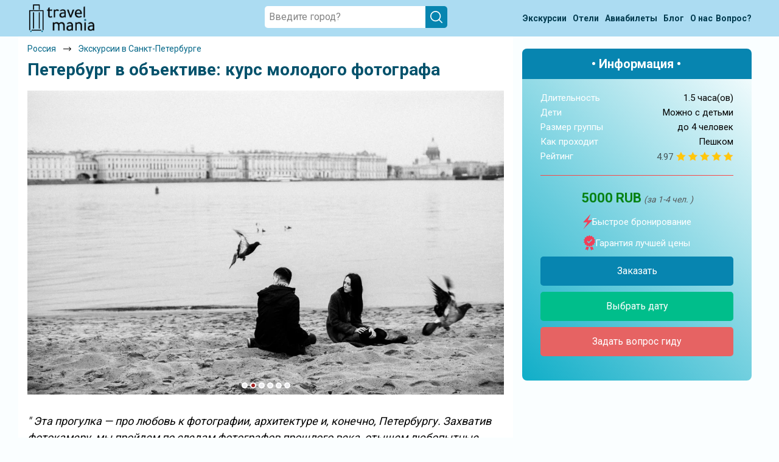

--- FILE ---
content_type: text/html; charset=UTF-8
request_url: https://travel-mania.org/Russia/Saint-Petersburg/excursion-17803/
body_size: 27070
content:
<!DOCTYPE html>
<html lang="ru-RU" class="no-js no-svg">
<meta charset="UTF-8">
<meta name="viewport" content="width=device-width, initial-scale=1">
<head>
    <title>Петербург в объективе: курс молодого фотографа © цена и отзывы 2026 года • Travel Mania</title>
    <meta name="keywords" content="Петербург, объективе:, курс, молодого, фотографа, Россия, 2026, цена, отзывы, описание, трэвел, мания, travel, mania" />
    <meta name="description" content="Запечатлеть свой личный образ города и отточить навыки фотосъемки на дружеской прогулке 2026 — цена и отзывы." />
    <link rel='stylesheet' type='text/css' href='/assets/css/jquery.fancybox.min.css?v=5.6' />
    <!-- Google Tag Manager -->
<script>
    (function(w, d, s, l, i) {
        w[l] = w[l] || [];
        w[l].push({
            'gtm.start': new Date().getTime(),
            event: 'gtm.js'
        });
        var f = d.getElementsByTagName(s)[0],
            j = d.createElement(s),
            dl = l != 'dataLayer' ? '&l=' + l : '';
        j.async = true;
        j.src =
            'https://www.googletagmanager.com/gtm.js?id=' + i + dl;
        f.parentNode.insertBefore(j, f);
    })(window, document, 'script', 'dataLayer', 'GTM-P3H86QK');
</script>
<!-- End Google Tag Manager -->

<!-- Yandex.Metrika counter -->
<script type="text/javascript" >
    (function (d, w, c) {
        (w[c] = w[c] || []).push(function() {
            try {
                w.yaCounter56569540 = new Ya.Metrika({
                    id:56569540,
                    clickmap:true,
                    trackLinks:true,
                    accurateTrackBounce:true
                });
            } catch(e) { }
        });

        var n = d.getElementsByTagName("script")[0],
            x = "https://mc.yandex.ru/metrika/watch.js",
            s = d.createElement("script"),
            f = function () { n.parentNode.insertBefore(s, n); };
        for (var i = 0; i < document.scripts.length; i++) {
            if (document.scripts[i].src === x) { return; }
        }
        s.type = "text/javascript";
        s.async = true;
        s.src = x;

        if (w.opera == "[object Opera]") {
            d.addEventListener("DOMContentLoaded", f, false);
        } else { f(); }
    })(document, window, "yandex_metrika_callbacks");
</script>
<noscript><div><img src="https://mc.yandex.ru/watch/56569540" style="position:absolute; left:-9999px;" alt="" /></div></noscript>
<!-- /Yandex.Metrika counter -->
<script>
(function() {

  var FREEZE_AFTER = 300; // 5 минут неактивной вкладки
  var inactivitySec = 0;
  var frozen = false;

  function isPageActive() {
    return !document.hidden && document.hasFocus();
  }

  function resetInactivity() {
    if (isPageActive()) inactivitySec = 0;
  }

  document.addEventListener("visibilitychange", resetInactivity);
  window.addEventListener("focus", resetInactivity);
  window.addEventListener("blur", resetInactivity);

  function sendGoal(name, params) {
    if (frozen) return;

    try {
      if (window.yaCounter56569540 && typeof window.yaCounter56569540.reachGoal === 'function') {
        window.yaCounter56569540.reachGoal(name, params || {});
      }
    } catch (e) {}
  }

  function initBehaviour() {

    var marks = [16, 60, 120, 180, 240, 300, 390, 480, 600];
    var fired = {};
    marks.forEach(function(m) { fired[m] = false; });

    var sec = 0;

    var doc = document.documentElement;
    var body = document.body;

    var viewportInitial   = window.innerHeight || doc.clientHeight;
    var fullHeightInitial = Math.max(doc.scrollHeight, body.scrollHeight);

    var isShort = fullHeightInitial <= viewportInitial * 8;

    var maxScroll = 0;
    var lastLevel = 0;

    var deepCandidate = false;
    var deepCandidateStartSec = 0;
    var deepFired = false;

    var timer = setInterval(function() {

      if (!isPageActive()) {
        inactivitySec++;
        if (inactivitySec >= FREEZE_AFTER) frozen = true;
        return;
      }

      inactivitySec = 0;

      if (frozen) return;

      sec++;

      // 1. Таймеры
      var allDone = true;

      for (var i = 0; i < marks.length; i++) {
        var m = marks[i];
        if (!fired[m]) {
          allDone = false;
          if (sec >= m) {
            fired[m] = true;
            sendGoal('tmn_time_' + m);
          }
        }
      }

      if (allDone) clearInterval(timer);

      // 2. Проверяем задержку для tmn_scroll_deep
      if (isShort && deepCandidate && !deepFired) {
        var dt = sec - deepCandidateStartSec;
        if (dt >= 5) {
          deepFired = true;
          deepCandidate = false;
          lastLevel = 100;
          sendGoal('tmn_scroll_deep');
        }
      }

    }, 1000);


    function updateScroll() {
      if (!isPageActive()) {
        inactivitySec++;
        if (inactivitySec >= FREEZE_AFTER) frozen = true;
        return;
      }

      inactivitySec = 0;

      if (frozen) return;

      var scrollTop = window.pageYOffset || doc.scrollTop || body.scrollTop;
      var viewport  = window.innerHeight || doc.clientHeight;
      var fullHeight = Math.max(doc.scrollHeight, body.scrollHeight);

      var currentPercent = ((scrollTop + viewport) / fullHeight) * 100;

      if (currentPercent > maxScroll) {
        maxScroll = currentPercent;
      }

      if (isShort) {

        // Логика глубины для коротких страниц
        if (currentPercent >= 75 && !deepCandidate && !deepFired) {
          deepCandidate = true;
          deepCandidateStartSec = sec;
        }

      } else {

        // Логика уровней скролла для длинных страниц
        if (sec < 5) return;

        var pMax = maxScroll;
        var newLevel = 0;

        if (pMax >= 100)      newLevel = 100;
        else if (pMax >= 70)  newLevel = 70;
        else if (pMax >= 35)  newLevel = 35;

        if (newLevel > lastLevel) {
          lastLevel = newLevel;
          sendGoal('tmn_scroll_' + newLevel);
        }
      }
    }

    window.addEventListener('scroll', updateScroll);
    updateScroll();
  }

  if (window.yandex_metrika_callbacks && Array.isArray(window.yandex_metrika_callbacks)) {
    window.yandex_metrika_callbacks.push(initBehaviour);
  } else {
    window.yandex_metrika_callbacks = [initBehaviour];
  }

})();
</script>

<link rel="icon" href="/favicon.ico" type="image/x-icon">
<link rel="shortcut icon" href="/favicon.ico" type="image/x-icon" />
<link rel="apple-touch-icon" type="image/png" sizes="64x64" href="/uploads/Favicons/safari-64.png">
<link rel="apple-touch-icon" type="image/png" sizes="76x76" href="/uploads/Favicons/safari-76.png">
<link rel="apple-touch-icon" type="image/png" sizes="120x120" href="/uploads/Favicons/safari-120.png">
<link rel="apple-touch-icon" type="image/png" sizes="152x152" href="/uploads/Favicons/safari-152.png">
<link rel="apple-touch-icon" type="image/png" sizes="180x180" href="/uploads/Favicons/apple-touch-icon.png">
<link rel="apple-touch-startup-image" href="/uploads/Favicons/apple-touch-icon.png">
<link rel="profile" href="https://gmpg.org/xfn/11">

<link rel='stylesheet' href="https://fonts.googleapis.com/css2?family=Roboto:wght@300;400;500;700;900&display=swap">
<link rel='stylesheet' type="text/css" href="/assets/css/slick.min.css?v=0.3">
<link rel='stylesheet' type="text/css" href="/assets/css/bootstrap.min.css?v=0.3">
<link rel='stylesheet' type='text/css' href='/assets/css/calendar.css?v=0.3' />
<link rel='stylesheet' type='text/css' href='/assets/css/style.css?v=0.3' media='all' />

<script type='text/javascript' src='/assets/js/jquery.min.js?v=0.3'></script>
<script type="text/javascript" src="/assets/js/parallax.min.js?v=0.3" defer></script>
<script type="text/javascript" src="/assets/js/lazysizes.min.js?v=0.3" defer></script>
<script type="text/javascript" src="/assets/js/slick.min.js?v=0.3" defer></script>
<script type="text/javascript" src="/assets/js/main.js?v=0.3" defer></script>    <script type="text/javascript" src="/assets/js/jquery.fancybox.min.js" defer></script>
</head>

<body class="tours">
    <!-- Google Tag Manager (noscript) -->
<noscript><iframe src="https://www.googletagmanager.com/ns.html?id=GTM-P3H86QK" height="0" width="0" style="display:none;visibility:hidden"></iframe></noscript>
<!-- End Google Tag Manager (noscript) --><header id="header">
    <div class="bc-search"></div>
    <div class="menu-wrapper">
        <div class="container">
            <div class="menu-wrap">
                <div class="menu-logo"><a href="/"><img src="/assets/images/logo.png" alt=""></a></div>
                <div class="search-wrap">
                    <div class="search-block">
                        <div class="search-item">
                            <div class="input-search_wrap"> <input placeholder="Введите город?" type="text" id="searchInput" class="search-input">
                                <div class="windows8" style="display: none;"> <img src="/assets/images/2.gif" alt=""></div>
                                <div class="close-search" style="display: none;">
                                    <svg xmlns="http://www.w3.org/2000/svg" viewBox="0 0 24 24">
                                        <path d="M4.293,18.293,10.586,12,4.293,5.707A1,1,0,0,1,5.707,4.293L12,10.586l6.293-6.293a1,1,0,1,1,1.414,1.414L13.414,12l6.293,6.293a1,1,0,1,1-1.414,1.414L12,13.414,5.707,19.707a1,1,0,0,1-1.414-1.414Z"></path>
                                    </svg>
                                </div>
                                <div class="search-icon-des"> <img src="/assets/images/search-icon-white.svg" alt=""></div>
                            </div>
                            <div class="search-list_wrap block-scrollbar scroll-init" data-simplebar="init">
                                <div class="simplebar-wrapper" style="margin: 0px -20px 0px 0px;">
                                    <div class="simplebar-height-auto-observer-wrapper">
                                        <div class="simplebar-height-auto-observer"></div>
                                    </div>
                                    <div class="simplebar-mask">
                                        <div class="simplebar-offset" style="right: 0px; bottom: 0px;">
                                            <div class="simplebar-content-wrapper" style="height: auto; overflow: hidden;">
                                                <div class="simplebar-content" style="padding: 0px 20px 0px 0px;">
                                                    <div class="list-country"></div>
                                                    <div class="exp-header" style="display:none;">ПОПУЛЯРНЫЕ ЭКСКУРСИИ</div>
                                                    <div class="list-tours"></div>
                                                    <div class="not-found" style="display: none;">По Вашему запросу ничего не найдено (</div>
                                                </div>
                                            </div>
                                        </div>
                                    </div>
                                    <div class="simplebar-placeholder" style="width: 0px; height: 0px;"></div>
                                </div>
                                <div class="simplebar-track simplebar-horizontal" style="visibility: hidden;">
                                    <div class="simplebar-scrollbar simplebar-visible" style="transform: translate3d(0px, 0px, 0px); display: none;"></div>
                                </div>
                                <div class="simplebar-track simplebar-vertical" style="visibility: hidden;">
                                    <div class="simplebar-scrollbar simplebar-visible" style="transform: translate3d(0px, 0px, 0px); display: none;"></div>
                                </div>
                            </div>
                        </div>
                    </div>
                </div>
                <nav class="menu">
                    <ul>
                        <li>
                            <a href="/all-countries/" class="open-country green">
                                <span><span>Экскурсии</span><span class="only-mob"></span></span>
                                <span>
                                    <svg width="14" height="31" viewBox="0 0 14 31" fill="none" xmlns="http://www.w3.org/2000/svg">
                                        <path d="M0.328462 27.9547L10.0103 15.2147L0.32843 1.98454L2.35027 0.214706L13.4274 15.2147L2.35027 30.2147L0.328462 27.9547Z" fill="#333333" />
                                    </svg>
                                </span>
                            </a>
                        <li>
                            <a href="/blog/post-poisk-deshevih-otelei/" class="open-country green">
                                <span><span>Отели</span><span class="only-mob"></span></span>
                                <span>
                                    <svg width="14" height="31" viewBox="0 0 14 31" fill="none" xmlns="http://www.w3.org/2000/svg">
                                        <path d="M0.328462 27.9547L10.0103 15.2147L0.32843 1.98454L2.35027 0.214706L13.4274 15.2147L2.35027 30.2147L0.328462 27.9547Z" fill="#333333" />
                                    </svg>
                                </span>
                            </a>
                        </li>
                        <li>
                            <a href="/blog/post-aviabileti/" class="open-country green">
                                <span><span>Авиабилеты</span><span class="only-mob" style="margin-left: 5px;"></span></span>
                                <span>
                                    <svg width="14" height="31" viewBox="0 0 14 31" fill="none" xmlns="http://www.w3.org/2000/svg">
                                        <path d="M0.328462 27.9547L10.0103 15.2147L0.32843 1.98454L2.35027 0.214706L13.4274 15.2147L2.35027 30.2147L0.328462 27.9547Z" fill="#333333" />
                                    </svg>
                                </span>
                            </a>
                        </li>
                        <li>
                            <a class="green" href=" /blog/ ">
                                <span>Блог</span>
                                <span>
                                    <svg width="14" height="31" viewBox="0 0 14 31" fill="none" xmlns="http://www.w3.org/2000/svg">
                                        <path d="M0.328462 27.9547L10.0103 15.2147L0.32843 1.98454L2.35027 0.214706L13.4274 15.2147L2.35027 30.2147L0.328462 27.9547Z" fill="#333333" />
                                    </svg>
                                </span>
                            </a>
                        </li>
                        <li>
                            <a class="green" href="/about/"><span>О нас</span>
                                <span>
                                    <svg width="14" height="31" viewBox="0 0 14 31" fill="none" xmlns="http://www.w3.org/2000/svg">
                                        <path d="M0.328462 27.9547L10.0103 15.2147L0.32843 1.98454L2.35027 0.214706L13.4274 15.2147L2.35027 30.2147L0.328462 27.9547Z" fill="#333333" />
                                    </svg>
                                </span>
                            </a>
                        </li>
                        <li>
                            <a class="link-ask" href="/feedback/">
                                <span>Вопрос?</span>
                                <span>
                                    <svg width="14" height="31" viewBox="0 0 14 31" fill="none" xmlns="http://www.w3.org/2000/svg">
                                        <path d="M0.328462 27.9547L10.0103 15.2147L0.32843 1.98454L2.35027 0.214706L13.4274 15.2147L2.35027 30.2147L0.328462 27.9547Z" fill="#333333" />
                                    </svg>
                                </span>
                            </a>
                        </li>
                    </ul>
                </nav>
                <div class="burger">
                    <img class="burger-btn" src="/assets/images/burger-icon.png" alt="">
                    <svg width="23" height="23" viewBox="0 0 23 23" fill="none" xmlns="http://www.w3.org/2000/svg">
                        <path d="M1.07361 1.15816L21.0736 21.1582" stroke="black" stroke-width="2" stroke-linecap="round" stroke-linejoin="round" />
                        <path d="M1.07361 21.1582L21.0736 1.15816" stroke="black" stroke-width="2" stroke-linecap="round" stroke-linejoin="round" />
                    </svg>
                </div>
                <div class="search-icon"><img src="/assets/images/search-icon.svg" alt=""></div>
            </div>
        </div>
    </div>
</header>
<div class="popup-cookies">
    <div>Используя сайт, вы соглашаетесь <a href="/privacy/" target="_blank">с политикой cookie</a></div>
    <button>Ок</button>
    <svg viewBox="0 0 24 24">
        <path d="M4.293,18.293,10.586,12,4.293,5.707A1,1,0,0,1,5.707,4.293L12,10.586l6.293-6.293a1,1,0,1,1,1.414,1.414L13.414,12l6.293,6.293a1,1,0,1,1-1.414,1.414L12,13.414,5.707,19.707a1,1,0,0,1-1.414-1.414Z" fill="#787575cf" />
    </svg>
</div>    <div class="bg-cal"></div>
    <section class="main excursion-page" style="padding-top:0px" data-id-excursion="17803" data-url-tripster="https://experience.tripster.ru/experience/17803/">
        <div class="container">
            <div class="main_wrap">
                <div class="row">
                    <div class="main_content col-12 col-md-7 col-lg-8">
                        <div itemscope itemtype="http://schema.org/Product">
                            <meta itemprop="name" content="Петербург в объективе: курс молодого фотографа © цена и отзывы 2026 года • Travel Mania" />
                            <meta itemprop="description" content="Запечатлеть свой личный образ города и отточить навыки фотосъемки на дружеской прогулке" />
                            <meta itemprop="image" content="https://resize.tripster.ru/X9iDq3y69LnyKulYNlUnEM4p2Dw=/fit-in/1200x1000/filters:no_upscale()/https://cdn.tripster.ru/photos/6f73fdbb-f4a9-4134-a874-7bcec548145d.jpg" />
                            <span itemprop="offers" itemscope itemtype="http://schema.org/Offer">
                                <meta itemprop="price" content="5000 " />
                                <meta itemprop="priceCurrency" content="RUB" />
                            </span>
                            <span itemprop="aggregateRating" itemscope itemtype="http://schema.org/AggregateRating">
                                                                    <meta itemprop="ratingValue" content="4.97" />
                                                                    <meta itemprop="reviewCount" content="32" />
                                                            </span>
                        </div>
                        <div class="breadcrumbs" itemscope itemtype="http://schema.org/BreadcrumbList">
                            <div class="breadcrumbs-wrap">
                                <div class="breadcrumbs-item" itemprop="itemListElement" itemscope itemtype="http://schema.org/ListItem">
                                    <div class="breadcrumbs__block">
                                        <a class="breadcrumbs__link" href="/Russia/" itemprop="item">
                                            <span itemprop="name">Россия</span>
                                        </a>
                                    </div>
                                    <div class="breadcrumbs__arrow">
                                        <img class="lazyload" data-src="/assets/images/arrow-bread.png" alt="">
                                    </div>
                                    <meta itemprop="position" content="1">
                                </div>
                                <div class="breadcrumbs-item" itemprop="itemListElement" itemscope itemtype="http://schema.org/ListItem">
                                    <div class="breadcrumbs__block">
                                        <a class="breadcrumbs__link" href="/Russia/Saint-Petersburg/" itemprop="item">
                                            <span itemprop="name">Экскурсии в Санкт-Петербурге</span>
                                        </a>
                                    </div>
                                    <meta itemprop="position" content="2">
                                </div>
                            </div>
                        </div>
                        <div class="main_content-title">
                            <h1> Петербург в объективе: курс молодого фотографа </h1>
                        </div>
                        <div class="slider-tours-photo-wrap">
                            <div class="slider-tours-photo">
                                                                    <img class="lazyload" data-src='https://resize.tripster.ru/X9iDq3y69LnyKulYNlUnEM4p2Dw=/fit-in/1200x1000/filters:no_upscale()/https://cdn.tripster.ru/photos/6f73fdbb-f4a9-4134-a874-7bcec548145d.jpg'>
                                                                    <img class="lazyload" data-src='https://resize.tripster.ru/qPar8Ta0TdEIBym22sMjRIKzfjk=/fit-in/1200x1000/filters:no_upscale()/https://cdn.tripster.ru/photos/90e12ca4-194f-4e5a-94b9-26828f28b3e4.jpg'>
                                                                    <img class="lazyload" data-src='https://resize.tripster.ru/B4GqZqK2K0eKAjJh404GmTt3Y64=/fit-in/1200x1000/filters:no_upscale()/https://cdn.tripster.ru/photos/3b33cd24-ad39-4784-9c36-72a4782a41b5.jpg'>
                                                                    <img class="lazyload" data-src='https://resize.tripster.ru/LX6QkYAUQdbqwjlJNJHY7rcQv60=/fit-in/1200x1000/filters:no_upscale()/https://cdn.tripster.ru/photos/60fbd108-5b51-4fe9-9ed2-463e41d78b91.jpg'>
                                                                    <img class="lazyload" data-src='https://resize.tripster.ru/apmqrhgEadSFgP1IWbDirD0F4v4=/fit-in/1200x1000/filters:no_upscale()/https://cdn.tripster.ru/photos/54aaafbe-00d2-4137-88bf-fa7bf96e1295.jpg'>
                                                                    <img class="lazyload" data-src='https://resize.tripster.ru/RaofcHZ9m-xin_XFwCCSErCxi7k=/fit-in/1200x1000/filters:no_upscale()/https://cdn.tripster.ru/photos/3bcd486c-7003-47a4-9279-9a5b9bb69b8d.jpg'>
                                                            </div>
                        </div>
                        <div class="flexWrap">
                                                            <p class="annotationWrap" style=" margin-top: 30px;">
                                    <span>"</span>
                                    Эта прогулка — про любовь к фотографии, архитектуре и, конечно, Петербургу. Захватив фотокамеру, мы пройдем по следам фотографов прошлого века, отыщем любопытные сюжеты на улицах города, рассмотрим эстетичные парадные, витражи и детали фасадов. Я не только поделюсь с вами навыками фотосъемки, но и расскажу любимые истории и легенды Петербурга.                                    <span>"</span>
                                </p>
                                                        <div class="expage-rating five_stars">
                                <div style="display:flex; align-items:center;">
                                    <span class="rating-value">4.97</span>
                                    <div class="guide__rating five_stars">
                                        <div class="rating-svg" style="--size: 16px;"><i style="width:99.4%;"></i></div>
                                    </div>
                                </div>
                                <a href="#reviews_js">32 отзыва путешественников </a>
                            </div>
                        </div>

                        <div class="order-panel-wrap mob">
                            <div class="panel-title">• Информация •</div>
                            <div class="description-item">
                                <div class="description-string"> <span>Длительность</span> <span>1.5 часа(ов)</span> </div>
                                <div class="description-string " id="child-string"> <span>Дети</span> <span id="child-span"> Можно с детьми </span> </div>
                                <div class="description-string"> <span>Размер группы </span> <span>до 4 человек</span> </div>
                                <div class="description-string">
                                    <span>Как проходит</span>
                                    <span>
                                        Пешком                                    </span>
                                </div>
                                                                    <div class="star-rating-wrap">
                                        <span>Рейтинг </span>
                                        <div style="display:flex;align-items:center;">
                                            <span style="margin-right: 5px; color: #465659; font-weight: 400; transform: translate(0px, 1px);">4.97</span>
                                            <div class="rating-svg" style="--size: 16px;"><i style="width:99.4%;"></i></div>
                                        </div>
                                    </div>
                                                                <div class="price-item price-item-disc">
                                                                        <div class="panel-price">
                                        <span class="span-price">5000 RUB</span>
                                                                                    <span class="span-people">(за экскурсию )</span>
                                                                            </div>
                                                                    </div>
                            </div>
                            <span class="order-item">
                                <div class="order-item-string"><img class="lazyload" data-src="/assets/images/lightning.svg"> Быстрое бронирование </div>
                                <div class="order-item-string"><img class="lazyload" data-src="/assets/images/warranty-icon.svg"> Гарантия лучшей цены </div>
                                <div class="panel-btns">
                                    <div> <a class="order-btn more-btn open-cal" target="_blank">Заказать </a> </div>
                                    <div> <a class="more-btn open-cal" style="display: none;" target="_blank">Выбрать дату </a> </div>
                                    <div> <a class="order-ask open-link" target="_blank" onclick="gtag('event', 'event_name', {'event_category': 'SEOUP','event_action': 'VOPROS'}); yaCounter56569540.reachGoal('vopros'); return true;" data-link="https://experience.tripster.ru/experience/booking/17803/?exp_partner=tmania&utm_source=tmania&utm_campaign=affiliates&utm_medium=link&utm_term=tmania_25_guide&erid=MvGzQC98w3pLtfVfvjF95Kur">Задать вопрос гиду</a> </div>
                                </div>
                            </span>
                        </div>


                        <div class="main_content-description">
                            <div class="description-item">
                                <div class="row">
                                    <div class="description-content col-12">
                                        <div class="description-content-text">
                                            <div class="description ">
                                                <div><h3>Что вас ожидает</h3>

	<p><strong>В поисках неожиданных ракурсов Петербурга</strong><br>
В Петербурге нет недостатка в интересных, фактурных и эстетичных локациях. С любителями архитектуры мы отправимся в самый малолюдный и старинный район города – Коломну. Отыщем дореволюционные парадные, мраморные лестницы и витражи, заглянем в парки и дворцы, поднимемся на крышу. С теми, кому больше по душе природа, мы отправимся на берег Балтийского моря. А можем прогуляться по культовым достопримечательностям Петербурга, чтобы рассмотреть их под новым углом и поймать в объектив свой личный образ города. По пути не будем скучать – я не только поделюсь опытом фотографа, но и расскажу легенды и любопытные факты из истории Петербурга, а еще проведу вас по характерным местам, о которых никогда не расскажут путеводители.</p>

	<p><strong>Всё, что вам нужно знать о фотосъемке</strong><br>
Со мной вы не только внимательно посмотрите через объектив на улицы, детали архитектуры и лица Петербурга, но и получите новые навыки съемки. Как фотограф и педагог, я с удовольствием объясню вам технические азы или продвинутые аспекты съемки – в зависимости от вашего профессионального уровня. Я постараюсь превратить нашу фотопрогулку в настоящее приключение, на память о котором у вас останутся десятки атмосферных фотографий в декорациях Петербурга.</p></div><h3>Организационные детали</h3>
<ul>
		<li>Эту прогулку для вас проведут наши коллеги</li>
		<li>Возможен любой уровень и необязательно иметь камеру — мы предоставим. Прогулка подойдет и для взрослых, и для детей.</li>
	</ul>
                                                <p> Начало экскурсии — Центральный район.                                                 </p>
                                            </div>


                                            <div class="faq">
                                                <details class="faq__item">
                                                    <summary class="faq__item-title">
                                                        Можно задать вопрос до бронирования?
                                                    </summary>
                                                    <div class="faq__item-info">
                                                        Достаточно перейти по ссылке «Задать вопрос» и написать гиду. Платить при этом не нужно. Сначала согласуйте с гидом интересующие вас вопросы и после этого бронируйте экскурсию. <a class="faq__link open-link" target="_blank" onclick="gtag('event', 'event_name', {'event_category': 'SEOUP','event_action': 'VOPROS'}); yaCounter56569540.reachGoal('vopros'); return true;" data-link="https://experience.tripster.ru/experience/booking/17803/?exp_partner=tmania&utm_source=tmania&utm_campaign=affiliates&utm_medium=link&utm_term=tmania_25_guide&erid=MvGzQC98w3pLtfVfvjF95Kur">Задать вопрос…</a>
                                                    </div>
                                                </details>
                                                <details class="faq__item">
                                                    <summary class="faq__item-title">
                                                        В каких случаях бронирование может быть отменено?
                                                    </summary>
                                                    <div class="faq__item-info">
                                                        Только в случае неблагоприятных погодных условий, например, если экскурсия на кораблике, а по прогнозу погоды аномально-сильный ветер. При этом гид предупредит вас об отмене, а мы вернем предоплату на карту. Во всех остальных случаях экскурсия состоится.
                                                    </div>
                                                </details>
                                                <details class="faq__item">
                                                    <summary class="faq__item-title">
                                                        Кто еще будет вместе со мной, размер группы?
                                                    </summary>
                                                    <div class="faq__item-info">
                                                        Если экскурсия индивидуальная, гид проведет встречу только для вас и вашей компании. Если групповая — на экскурсии будут другие участники, размер зависит от условий конкретной экскурсии.
                                                    </div>
                                                </details>
                                                <details class="faq__item">
                                                    <summary class="faq__item-title">
                                                        Как оплатить экскурсию?
                                                    </summary>
                                                    <div class="faq__item-info">
                                                        <a class="faq__link open-cal more-btn">Создайте заказ</a> на удобную дату и время, и внесите предоплату как можно скорее, чтобы другие путешественники не заняли ваше место. После этого вам станут доступны контакты организатора и точное место встречи. Оставшуюся стоимость оплатите организатору напрямую. В редких случаях оплата полностью происходит на сайте. Тогда платить организатору напрямую не требуется.
                                                    </div>
                                                </details>
                                                <details class="faq__item">
                                                    <summary class="faq__item-title">
                                                        Если я отменю бронирование, вернутся деньги?
                                                    </summary>
                                                    <div class="faq__item-info">
                                                        При отмене за 48 часов или раньше мы вернем всю предоплату. Скорость возврата будет зависеть от вашего банка, обычно это занимает не более 72 часов. Все остальные случаи возврата средств описаны в <a class="faq__link" href="/terms/">политике возврата</a>.
                                                    </div>
                                                </details>
                                            </div>

                                            <div class="main_gallery">
                                                <div class="gallery-img">
                                                    <div class="first-block">
                                                        <a href="https://resize.tripster.ru/X9iDq3y69LnyKulYNlUnEM4p2Dw=/fit-in/1200x1000/filters:no_upscale()/https://cdn.tripster.ru/photos/6f73fdbb-f4a9-4134-a874-7bcec548145d.jpg" data-fancybox="images" class="js__fancybox js__fancybox__gal">
                                                            <img class="lazyload" data-src='https://resize.tripster.ru/OKjp3j4GxWCKcTXllgscvrmBCIw=/fit-in/800x600/filters:no_upscale()/https://cdn.tripster.ru/photos/6f73fdbb-f4a9-4134-a874-7bcec548145d.jpg'>
                                                        </a>
                                                    </div>
                                                    <div class="second-block">
                                                                                                                                                                                                                                                                                                                                                                                                                            <a href="https://resize.tripster.ru/qPar8Ta0TdEIBym22sMjRIKzfjk=/fit-in/1200x1000/filters:no_upscale()/https://cdn.tripster.ru/photos/90e12ca4-194f-4e5a-94b9-26828f28b3e4.jpg" data-fancybox="images" data-length="+3" class="js__fancybox js__fancybox__gal">
                                                                    <img class="lazyload" data-src='https://resize.tripster.ru/SeXMF73MFkzr3gCGD2jnY0Tmo8M=/fit-in/800x600/filters:no_upscale()/https://cdn.tripster.ru/photos/90e12ca4-194f-4e5a-94b9-26828f28b3e4.jpg'>
                                                                </a>
                                                                                                                                                                                                                                                                                                            <a href="https://resize.tripster.ru/B4GqZqK2K0eKAjJh404GmTt3Y64=/fit-in/1200x1000/filters:no_upscale()/https://cdn.tripster.ru/photos/3b33cd24-ad39-4784-9c36-72a4782a41b5.jpg" data-fancybox="images" data-length="+3" class="js__fancybox js__fancybox__gal">
                                                                    <img class="lazyload" data-src='https://resize.tripster.ru/ubIi6VrfnClpHI4UwlDsLzpVNKc=/fit-in/800x600/filters:no_upscale()/https://cdn.tripster.ru/photos/3b33cd24-ad39-4784-9c36-72a4782a41b5.jpg'>
                                                                </a>
                                                                                                                                                                                                                                                                                                            <a href="https://resize.tripster.ru/LX6QkYAUQdbqwjlJNJHY7rcQv60=/fit-in/1200x1000/filters:no_upscale()/https://cdn.tripster.ru/photos/60fbd108-5b51-4fe9-9ed2-463e41d78b91.jpg" data-fancybox="images" data-length="+3" class="js__fancybox js__fancybox__gal">
                                                                    <img class="lazyload" data-src='https://resize.tripster.ru/-34vwlJEZQvasWZRfN9iYRxOKd8=/fit-in/800x600/filters:no_upscale()/https://cdn.tripster.ru/photos/60fbd108-5b51-4fe9-9ed2-463e41d78b91.jpg'>
                                                                </a>
                                                                                                                                                                                                                                                                                                            <a href="https://resize.tripster.ru/apmqrhgEadSFgP1IWbDirD0F4v4=/fit-in/1200x1000/filters:no_upscale()/https://cdn.tripster.ru/photos/54aaafbe-00d2-4137-88bf-fa7bf96e1295.jpg" data-fancybox="images" data-length="+3" class="js__fancybox js__fancybox__gal">
                                                                    <img class="lazyload" data-src='https://resize.tripster.ru/GumsqQybQKn9IoouVFA_Z_DEDq4=/fit-in/800x600/filters:no_upscale()/https://cdn.tripster.ru/photos/54aaafbe-00d2-4137-88bf-fa7bf96e1295.jpg'>
                                                                </a>
                                                                                                                                                                                                                                                                                                            <a href="https://resize.tripster.ru/RaofcHZ9m-xin_XFwCCSErCxi7k=/fit-in/1200x1000/filters:no_upscale()/https://cdn.tripster.ru/photos/3bcd486c-7003-47a4-9279-9a5b9bb69b8d.jpg" data-fancybox="images" data-length="+3" class="js__fancybox js__fancybox__gal">
                                                                    <img class="lazyload" data-src='https://resize.tripster.ru/3u1Vi0p9B0XHYbD2lXI-wCQB4rY=/fit-in/800x600/filters:no_upscale()/https://cdn.tripster.ru/photos/3bcd486c-7003-47a4-9279-9a5b9bb69b8d.jpg'>
                                                                </a>
                                                                                                                                                                                                                                    </div>
                                                </div>
                                            </div>
                                            <div class="container-calendar">
                                                <h2 class="tit_cal" style="text-align: center; margin-bottom:40px;display: none;"></h2>
                                                <svg class="close-icon" xmlns="http://www.w3.org/2000/svg" viewBox="0 0 24 24">
                                                    <path d="M4.293,18.293,10.586,12,4.293,5.707A1,1,0,0,1,5.707,4.293L12,10.586l6.293-6.293a1,1,0,1,1,1.414,1.414L13.414,12l6.293,6.293a1,1,0,1,1-1.414,1.414L12,13.414,5.707,19.707a1,1,0,0,1-1.414-1.414Z" />
                                                </svg>
                                                <div class="container-calendar-item">
                                                    <h3 id="monthAndYear"></h3>
                                                    <div class="button-container-calendar">
                                                        <button id="previous" style="display:none;">←</button>
                                                        <button id="next">→</button>
                                                    </div>

                                                    <table class="table-calendar" id="calendar" data-lang="en">
                                                        <thead id="thead-month"></thead>
                                                        <tbody id="calendar-body"></tbody>
                                                    </table>
                                                    <div class="legend">
                                                        <div class="legend-item busy">День занят</div>
                                                        <div class="legend-item available">День свободен</div>
                                                    </div>

                                                    <div class="footer-container-calendar">
                                                        <label for="month">Jump To: </label>
                                                        <select id="month" onchange="jump()">
                                                            <option value=0>Jan</option>
                                                            <option value=1>Feb</option>
                                                            <option value=2>Mar</option>
                                                            <option value=3>Apr</option>
                                                            <option value=4>May</option>
                                                            <option value=5>Jun</option>
                                                            <option value=6>Jul</option>
                                                            <option value=7>Aug</option>
                                                            <option value=8>Sep</option>
                                                            <option value=9>Oct</option>
                                                            <option value=10>Nov</option>
                                                            <option value=11>Dec</option>
                                                        </select>
                                                        <select id="year" onchange="jump()"></select>
                                                    </div>
                                                </div>
                                                <div class="btn-order-wrap">
                                                    <div class="btn-click " onclick="gtag('event', 'event_name', {'event_category': 'SEOUP','event_action': 'SEND'}); yaCounter56569540.reachGoal('bron-data'); return true;" data-link="">Заказать</div>
                                                    </br>
                                                    <div class="text">*для заказа нажмите на дату</div>
                                                </div>
                                            </div>
                                            <div class="guide des">
                                                <div class="guide-left">
                                                    <a href="/guide/184482/"><img class="lazyload" data-src="https://resize.tripster.ru/91J-P61-k4L3xmQ8o7Ody6AaI9s=/150x150/filters:no_upscale()/https://cdn.tripster.ru/avatars/14fd8594-ced4-45a2-980f-65c044c29224.jpg" alt=""></a>
                                                </div>
                                                <div class="guide-right">
                                                    <div class="text-guid">
                                                        <h3 style="text-align: center; "><a href="/guide/184482/">Гид Арсений и Оля</a> </h3>
                                                        <div class="guid-info-wrap">
                                                            <a href="/guide/184482#reviews" class="guid-info-item">
                                                                <img src="/assets/images/icon-reviews.svg" alt="">
                                                                5826 отзывов                                                            </a>
                                                            <div class="guid-info-item">
                                                                <img src="/assets/images/icon-tourist.svg" alt="">
                                                                58607 посетили                                                            </div>
                                                                                                                            <div class="guid-info-item">
                                                                    <img src="/assets/images/calendar-year.svg" alt="">
                                                                    6 лет с нами
                                                                </div>
                                                                                                                    </div>
                                                        Организуем авторские прогулки, придумываем маршруты, которые знакомят с городом через людей, смыслы и истории, переосмысливая слово «экскурсия». Делаем каждую прогулку приключением — уникальным и помогающим по-новому посмотреть на город. Наша цель — чтобы из поездки уезжали с тем, что имеет значение: эмоциями, яркими впечатлениями и открытиями!

Мы убеждены: лучшие проводники в приключение — это жители города, влюблённые в него. Именно такие люди — профессиональные гиды, фотографы, архитекторы, искусствоведы, историки и филологи — работают у нас.

Создали авторские маршруты и договорились с местами, куда не попасть обычному туристу. Придумали, как сделать экскурсии максимально удобными и увлекательными для вас. До встречи!
                                                    </div>
                                                    <div class="guid-info-links-wrap">
                                                        <a href="/guide/184482/" class="guid-info-link">
                                                            Все экскурсии гида...
                                                        </a>
                                                        <a class="guid-info-link open-link" target="_blank" onclick="gtag('event', 'event_name', {'event_category': 'SEOUP','event_action': 'VOPROS'}); yaCounter56569540.reachGoal('vopros'); return true;" data-link="https://experience.tripster.ru/experience/booking/17803/?exp_partner=tmania&utm_source=tmania&utm_campaign=affiliates&utm_medium=link&utm_term=tmania_25_guide&erid=MvGzQC98w3pLtfVfvjF95Kur">Задать вопрос гиду...</a>
                                                        </a>
                                                    </div>
                                                </div>
                                            </div>
                                        </div>
                                        <div class="expage-dates-list"></div>
                                    </div>
                                </div>
                            </div>
                            <div class="description-content-text">
                                <div class="guide mob">
                                    <div class="guide-left">
                                        <a href="/guide/184482/"><img class="lazyload" data-src="https://resize.tripster.ru/91J-P61-k4L3xmQ8o7Ody6AaI9s=/150x150/filters:no_upscale()/https://cdn.tripster.ru/avatars/14fd8594-ced4-45a2-980f-65c044c29224.jpg" alt=""></a>
                                        <h3><a href="/guide/184482/">Гид Арсений и Оля</a></h3>
                                        <div class="guid-info-wrap">
                                                                                            <a href="/guide/184482#reviews" class="guid-info-item">
                                                    <img src="/assets/images/icon-reviews.svg" alt="">
                                                    5826 отзывов                                                </a>
                                                                                            <div class="guid-info-item">
                                                    <img src="/assets/images/icon-tourist.svg" alt="">
                                                    58607 посетили                                                </div>
                                                                                            <div class="guid-info-item">
                                                    <img src="/assets/images/calendar-year.svg" alt="">
                                                    6 лет с нами
                                                </div>
                                                                                    </div>
                                    </div>
                                    <div class="guide-right">
                                        <div class="text-guid">Организуем авторские прогулки, придумываем маршруты, которые знакомят с городом через людей, смыслы и истории, переосмысливая слово «экскурсия». Делаем каждую прогулку приключением — уникальным и помогающим по-новому посмотреть на город. Наша цель — чтобы из поездки уезжали с тем, что имеет значение: эмоциями, яркими впечатлениями и открытиями!

Мы убеждены: лучшие проводники в приключение — это жители города, влюблённые в него. Именно такие люди — профессиональные гиды, фотографы, архитекторы, искусствоведы, историки и филологи — работают у нас.

Создали авторские маршруты и договорились с местами, куда не попасть обычному туристу. Придумали, как сделать экскурсии максимально удобными и увлекательными для вас. До встречи!
 </div>
                                        <div class="guid-info-links-wrap">
                                            <a href="/guide/184482/" class="guid-info-link">
                                                Все экскурсии гида...
                                            </a>
                                            <a class="guid-info-link open-link" target="_blank" onclick="gtag('event', 'event_name', {'event_category': 'SEOUP','event_action': 'VOPROS'}); yaCounter56569540.reachGoal('vopros'); return true;" data-link="https://experience.tripster.ru/experience/booking/17803/?exp_partner=tmania&utm_source=tmania&utm_campaign=affiliates&utm_medium=link&utm_term=tmania_25_guide&erid=MvGzQC98w3pLtfVfvjF95Kur">Задать вопрос гиду...</a>
                                            </a>
                                        </div>
                                    </div>
                                </div>
                            </div>
                                                            <div id="reviews_js">
                                    <div class="row">
                                        <div class="description-content col-12">
                                            <div class="description-title ">
                                                <h2> 32 отзыва - 4.97 ⭐ </h2>
                                                <p class="description-section_text">*написать отзыв можно только после посещения</p>
                                            </div>
                                                                                                                                                                                        <div class=" description-content-text-reviews ">
                                                    <div class="reviews-photo ">
                                                                                                                    <img class="reviews-photo-img lazyload" data-src="/assets/images/user-icon-3.png" alt="">
                                                                                                            </div>
                                                    <div class="reviews-box">
                                                        <div class="reviews-title">
                                                            <div class="name">
                                                                <p>
                                                                    <span>Татьяна</span>
                                                                    <span class="reviews-date">28-10-2025</span>
                                                                </p>
                                                                                                                                    <p class="exp">
                                                                        Опыт: 7 экскурсий                                                                    </p>
                                                                                                                            </div>
                                                            <div class="rating-svg" style="--size: 16px;"><i style="width:100%;"></i></div>
                                                        </div>
                                                        <div class="reviews-text">"У нас был гид Илья. Очень интересная подача материала.
Сыну 9 лет- в восторге от интересной информации , особенно про настройки и способы съёмок."</div>
                                                                                                                    <div class="reviews-photos">
                                                                                                                                                                                                            <a class="reviews-photos-item js__fancybox__rev" href="https://resize.tripster.ru/cUpXF-dMZBGtQS5oK5tjoNvO3Uc=/fit-in/1080x1440/filters:no_upscale()/https://cdn.tripster.ru/photos/2ec510eb-ef17-4238-85c3-7c5dde1186c6.jpg" data-fancybox="review_gallery0">
                                                                            <img class="reviews-img" src="https://resize.tripster.ru/0IPf-T0SLamQZwhW_v8c2XUtsG4=/200x200/filters:no_upscale()/https://cdn.tripster.ru/photos/2ec510eb-ef17-4238-85c3-7c5dde1186c6.jpg" alt="reviews img">
                                                                        </a>
                                                                                                                                                                                                                                                                                <a class="reviews-photos-item js__fancybox__rev" href="https://resize.tripster.ru/B6yUGFYdQvEzpM3Ot-5Dwvml-oI=/fit-in/1080x1440/filters:no_upscale()/https://cdn.tripster.ru/photos/381e906d-ec1b-433a-8d78-20be59ed5800.jpg" data-fancybox="review_gallery0">
                                                                            <img class="reviews-img" src="https://resize.tripster.ru/oJkT9_K_c5NNlcur5X3RIiW7rhU=/200x200/filters:no_upscale()/https://cdn.tripster.ru/photos/381e906d-ec1b-433a-8d78-20be59ed5800.jpg" alt="reviews img">
                                                                        </a>
                                                                                                                                                                                                </div>
                                                                                                                                                                        </div>
                                                </div>
                                                                                                                                            <div class=" description-content-text-reviews ">
                                                    <div class="reviews-photo ">
                                                                                                                    <img class="reviews-photo-img lazyload" data-src="https://resize.tripster.ru/7_SRtmahgXqL_8RRWcZFwGTi6Zc=/150x150/filters:no_upscale()/https://cdn.tripster.ru/avatars/8c9585c9-2973-4c64-8284-8843e507d7fc.jpg" alt="">
                                                                                                            </div>
                                                    <div class="reviews-box">
                                                        <div class="reviews-title">
                                                            <div class="name">
                                                                <p>
                                                                    <span>Наталья</span>
                                                                    <span class="reviews-date">20-10-2025</span>
                                                                </p>
                                                                                                                                    <p class="exp">
                                                                        Опыт: 2 экскурсии                                                                    </p>
                                                                                                                            </div>
                                                            <div class="rating-svg" style="--size: 16px;"><i style="width:100%;"></i></div>
                                                        </div>
                                                        <div class="reviews-text">"Спасибо огромное за экскурсию. Фотограф Илья был на высоте. Объяснил многие непонятные моменты по фотоаппарату, подсказывал как лучше сделать фото, подобрать ракурс. В общем второй раз обращались к вашей команде и будем обращаться еще!))"</div>
                                                                                                            </div>
                                                </div>
                                                                                                                                            <div class=" description-content-text-reviews ">
                                                    <div class="reviews-photo ">
                                                                                                                    <img class="reviews-photo-img lazyload" data-src="/assets/images/user-icon-3.png" alt="">
                                                                                                            </div>
                                                    <div class="reviews-box">
                                                        <div class="reviews-title">
                                                            <div class="name">
                                                                <p>
                                                                    <span>Ольга</span>
                                                                    <span class="reviews-date">29-08-2025</span>
                                                                </p>
                                                                                                                                    <p class="exp">
                                                                        Опыт: 9 экскурсий                                                                    </p>
                                                                                                                            </div>
                                                            <div class="rating-svg" style="--size: 16px;"><i style="width:100%;"></i></div>
                                                        </div>
                                                        <div class="reviews-text">"Были на экскурсии с 12 летним сыном, он учится фотографировать и эта была прекрасная возможность и погулять и посмотреть интересные места и получить новые знания. С нами занимался Илья, очень приятное впечатление, тщательно все объяснял, учил, абсолютно не напряжно, время пролетело как 5 минут. Ребёнок очень  доволен. А у меня остались отличные фото. Спасибо большое.  Рекомендую всем начинающим фотографам!"</div>
                                                                                                            </div>
                                                </div>
                                                                                                                                            <div class=" description-content-text-reviews ">
                                                    <div class="reviews-photo ">
                                                                                                                    <img class="reviews-photo-img lazyload" data-src="/assets/images/user-icon-3.png" alt="">
                                                                                                            </div>
                                                    <div class="reviews-box">
                                                        <div class="reviews-title">
                                                            <div class="name">
                                                                <p>
                                                                    <span>Виктория</span>
                                                                    <span class="reviews-date">20-07-2025</span>
                                                                </p>
                                                                                                                                    <p class="exp">
                                                                        Опыт: 19 экскурсий                                                                    </p>
                                                                                                                            </div>
                                                            <div class="rating-svg" style="--size: 16px;"><i style="width:100%;"></i></div>
                                                        </div>
                                                        <div class="reviews-text">"Спасибо за фото экскурсию Илье, было интересно и познавательно и приятно пообщаться. Очень понравилось, что для прогулки выбрали не избитые туристические тропы."</div>
                                                                                                            </div>
                                                </div>
                                                                                                                                            <div class=" description-content-text-reviews ">
                                                    <div class="reviews-photo ">
                                                                                                                    <img class="reviews-photo-img lazyload" data-src="/assets/images/user-icon-3.png" alt="">
                                                                                                            </div>
                                                    <div class="reviews-box">
                                                        <div class="reviews-title">
                                                            <div class="name">
                                                                <p>
                                                                    <span>Вера</span>
                                                                    <span class="reviews-date">15-07-2025</span>
                                                                </p>
                                                                                                                                    <p class="exp">
                                                                        Опыт: 6 экскурсий                                                                    </p>
                                                                                                                            </div>
                                                            <div class="rating-svg" style="--size: 16px;"><i style="width:100%;"></i></div>
                                                        </div>
                                                        <div class="reviews-text">"Полный восторг! Во-первых, узнали массу сведений о нюансах профессиональной фотосъемки. Во-вторых, за стоимость мастер-класса дополнительно получили фотосессию в живописных местах Санкт-Петербурга ))
Нашим учителем стал Илья. Ученице - 10 лет, без опыта работы с фотокамерой. Поэтому сначала Илья рассказал об устройстве фотоаппарата (привет поколению, снимающему только на смартфоны). Потом ученица снимала под чутким руководством профессионала. Илья подсказывал удачные ракурсы, рассказывал об интересных вариантах экспозиции, особенностях съемки движущихся и стационарных объектов, сыпал терминами (дисторсия, экспозиционное число, фокусное расстояние, аберрация, фрейминг и пр.) и сразу же понятными словами объяснял, что это такое. 
Маршрут был составлен с учетом наших пожеланий (в частности, интересовали дворы-"колодцы" и смотровые крыши) со стартом от Казанского собора. За отведенное время успели побывать во всех локациях. Илья также согласился выступать при необходимости моделью (параллельно показывая, к примеру, как фигурой снимаемого закрыть нежелательные объекты на фото - строительный кран и т.п.).

P.S. Хочу вот еще что добавить... Порадовало максимально корректное общение фотографа с девочкой. (расшифровывать? в частности, он ее не касался. держал дистанцию, даже когда надо было встать очень близко. как "яжемамка" я такие вещи отслеживаю, более того, родственницы, которым показывала снимки с мастер-класса, тоже обратили на этот момент внимание). И вообще Илья нашел подход к стеснительному подростку. Что отразилось на портретных фотографиях - девочка не напряжена, в кадре естественные эмоции.
Считаю, это еще раз говорит о профессионализме фотографа! В общем, нам с учителем на мастер-классе  повезло! ))
Желаем всей команде успехов, денежных и адекватных клиентов!"</div>
                                                                                                                    <div class="reviews-photos">
                                                                                                                                                                                                            <a class="reviews-photos-item js__fancybox__rev" href="https://resize.tripster.ru/5usfpy-zs5zP_9tAlm4lQU0CSJY=/fit-in/1080x810/filters:no_upscale()/https://cdn.tripster.ru/photos/e697b519-6c01-4096-b68e-45ab2b5aff6b.jpg" data-fancybox="review_gallery1">
                                                                            <img class="reviews-img" src="https://resize.tripster.ru/KZEgOz_I14p__ULEBXSfO60LLe4=/200x200/filters:no_upscale()/https://cdn.tripster.ru/photos/e697b519-6c01-4096-b68e-45ab2b5aff6b.jpg" alt="reviews img">
                                                                        </a>
                                                                                                                                                                                                                                                                                <a class="reviews-photos-item js__fancybox__rev" href="https://resize.tripster.ru/I6DFMvCIsoU7NWTh3o2nO3ZR1kQ=/fit-in/1080x810/filters:no_upscale()/https://cdn.tripster.ru/photos/b1a3ce1e-218d-4f10-8062-7366b53044bc.jpg" data-fancybox="review_gallery1">
                                                                            <img class="reviews-img" src="https://resize.tripster.ru/_faTX_bCNQInsPr9fl5D3fPD3tg=/200x200/filters:no_upscale()/https://cdn.tripster.ru/photos/b1a3ce1e-218d-4f10-8062-7366b53044bc.jpg" alt="reviews img">
                                                                        </a>
                                                                                                                                                                                                                                                                                <a class="reviews-photos-item js__fancybox__rev" href="https://resize.tripster.ru/iKPbSZDvaczGpKW4Q87Uxf79e3Y=/fit-in/1080x810/filters:no_upscale()/https://cdn.tripster.ru/photos/af6a245c-1207-4eaf-adde-fc3f755412a5.jpg" data-fancybox="review_gallery1">
                                                                            <img class="reviews-img" src="https://resize.tripster.ru/4CjmTNDmB6yDleqA0WEgzcJWg0Y=/200x200/filters:no_upscale()/https://cdn.tripster.ru/photos/af6a245c-1207-4eaf-adde-fc3f755412a5.jpg" alt="reviews img">
                                                                        </a>
                                                                                                                                                                                                                                                                                                                                                            <a class="reviews-photos-item js__fancybox__rev" href="https://resize.tripster.ru/gxLMMl2SApheRO869ptCFi92p4o=/fit-in/1080x810/filters:no_upscale()/https://cdn.tripster.ru/photos/f33b6694-55e2-40b0-81f2-23579ca5c5b3.jpg" data-fancybox="review_gallery1">
                                                                                <img class="reviews-img" src="https://resize.tripster.ru/A1rciKYYCt-BHvYXORBSU2L_FFI=/200x200/filters:no_upscale()/https://cdn.tripster.ru/photos/f33b6694-55e2-40b0-81f2-23579ca5c5b3.jpg" alt="reviews img">
                                                                                <div class="reviews-overlay">
                                                                                    <div class="review-photos-count">+5</div>
                                                                                </div>
                                                                            </a>
                                                                                                                                                                                                                                                                                                                                                                                                                                                                                                                <a class="reviews-photos-item js__fancybox__rev" href="https://resize.tripster.ru/ZuHvbeMu7x84RVNrL7tLvEfgKo8=/fit-in/1080x810/filters:no_upscale()/https://cdn.tripster.ru/photos/ba217065-5de9-4150-aa0d-c67f95e6ded8.jpg" data-fancybox="review_gallery1" style="display: none">
                                                                                <img class="reviews-img" src="https://resize.tripster.ru/ccyu5X5-L3AItHpyZZVUNzQ0rlk=/200x200/filters:no_upscale()/https://cdn.tripster.ru/photos/ba217065-5de9-4150-aa0d-c67f95e6ded8.jpg" alt="reviews img">
                                                                            </a>
                                                                                                                                                                                                                                                                                                                                                                                                                                    <a class="reviews-photos-item js__fancybox__rev" href="https://resize.tripster.ru/f33YWOEyq-RE6PJgOjKe2cX0g0g=/fit-in/1080x810/filters:no_upscale()/https://cdn.tripster.ru/photos/12d36f38-793a-4fc4-bbd0-505414778fa0.jpg" data-fancybox="review_gallery1" style="display: none">
                                                                                <img class="reviews-img" src="https://resize.tripster.ru/jODDZLKSTNWPzX-NKtObLSo-r9k=/200x200/filters:no_upscale()/https://cdn.tripster.ru/photos/12d36f38-793a-4fc4-bbd0-505414778fa0.jpg" alt="reviews img">
                                                                            </a>
                                                                                                                                                                                                                                                                                                                                                                                                                                    <a class="reviews-photos-item js__fancybox__rev" href="https://resize.tripster.ru/aQtX11BKC4ouNQI9eOZ1aAxWa-k=/fit-in/1080x810/filters:no_upscale()/https://cdn.tripster.ru/photos/9b2c6ade-907e-4772-a89a-aa89752159fe.jpg" data-fancybox="review_gallery1" style="display: none">
                                                                                <img class="reviews-img" src="https://resize.tripster.ru/BfyzoucAf2cLDKEsPNhLvGXpLg0=/200x200/filters:no_upscale()/https://cdn.tripster.ru/photos/9b2c6ade-907e-4772-a89a-aa89752159fe.jpg" alt="reviews img">
                                                                            </a>
                                                                                                                                                                                                                                                                                                                                                                                                                                    <a class="reviews-photos-item js__fancybox__rev" href="https://resize.tripster.ru/KuooMapnYKUVsZ2lwgErlGzEScs=/fit-in/1080x810/filters:no_upscale()/https://cdn.tripster.ru/photos/7b982e72-e593-4c8d-bfc5-9c6dad4cb5cb.jpg" data-fancybox="review_gallery1" style="display: none">
                                                                                <img class="reviews-img" src="https://resize.tripster.ru/EvkCWo85-5xPdBaLGzf7kuBNnAw=/200x200/filters:no_upscale()/https://cdn.tripster.ru/photos/7b982e72-e593-4c8d-bfc5-9c6dad4cb5cb.jpg" alt="reviews img">
                                                                            </a>
                                                                                                                                                                                                                                                                                                                                                                                                                                    <a class="reviews-photos-item js__fancybox__rev" href="https://resize.tripster.ru/DF5FnRaSaGDrUBpEMRojSacqyWk=/fit-in/1080x810/filters:no_upscale()/https://cdn.tripster.ru/photos/51b0d2bb-ec83-4ffd-8a06-aebe598cca9f.jpg" data-fancybox="review_gallery1" style="display: none">
                                                                                <img class="reviews-img" src="https://resize.tripster.ru/Ae9W0kqy2uKqkn8dUDUzuRCNafA=/200x200/filters:no_upscale()/https://cdn.tripster.ru/photos/51b0d2bb-ec83-4ffd-8a06-aebe598cca9f.jpg" alt="reviews img">
                                                                            </a>
                                                                                                                                                                                                                                                                        </div>
                                                                                                                                                                        </div>
                                                </div>
                                                                                    </div>
                                    </div>
                                </div>
                                <div class="load-tour" style="display: none;margin: 20px 0;text-align: center;"> <img style="width:35px;" src="/assets/images/2.gif" alt=""></div>
                                                                    <button id="btn-more" class="more-text btn-more-add-reviews" data-url-next="https://travel-mania.org/api/experiences/17803/reviews/?page=2&page_size=5">Показать ещё... (<span class="text-span"></span> из 32)</button>
                                                        <div class="section-reg-number container right" style="margin-top: 10px;">
                                <div class="item-reg-number">
                                    <span class="content">
                                        Реклама
                                        <svg width="12" height="12" viewBox="0 0 14 14" fill="none">
                                            <path d="M7.15923 4.77275C7.59855 4.77275 7.95469 4.41661 7.95469 3.97728C7.95469 3.53796 7.59855 3.18182 7.15923 3.18182C6.71991 3.18182 6.36377 3.53796 6.36377 3.97728C6.36377 4.41661 6.71991 4.77275 7.15923 4.77275Z" fill="#9fa1a0" />
                                            <path d="M8.90916 10.5H7.95464V5.40912H5.40918V6.04548H6.36372V10.5H5.40918V11.1364H8.90916V10.5Z" fill="#9fa1a0" />
                                            <path d="M14 7C14 3.13408 10.8659 0 7 0C3.13408 0 0 3.13408 0 7C0 10.8659 3.13408 14 7 14C10.8659 14 14 10.8659 14 7ZM0.63636 7C0.63636 3.48536 3.48536 0.63636 7 0.63636C10.5146 0.63636 13.3636 3.48536 13.3636 7C13.3636 10.5146 10.5146 13.3636 7 13.3636C3.48536 13.3636 0.63636 10.5146 0.63636 7Z" fill="#9fa1a0" />
                                        </svg>
                                    </span>
                                    <div class="content-reg-number">
                                        <span class="label">Flight Marketplace Admin FZE, ИНН 9909618947, erid=MvGzQC98w3pLtfVfvjF95Kur</span>
                                    </div>
                                </div>
                            </div>
                        </div>
                    </div>
                    <div class="order-panel  col-12 col-md-5 col-lg-4">
                        <div class="order-panel-wrap">
                            <div class="panel-title">• Информация •</div>
                            <div class="description-item">
                                <div class="description-string"> <span>Длительность</span> <span>1.5 часа(ов)</span> </div>
                                <div class="description-string " id="child-string"> <span>Дети</span> <span id="child-span"> Можно с детьми </span> </div>
                                <div class="description-string"> <span>Размер группы </span> <span>до 4 человек</span> </div>
                                <div class="description-string">
                                    <span>Как проходит </span>
                                    <span>
                                        Пешком                                    </span>
                                </div>
                                                                    <div class="star-rating-wrap">
                                        <span>Рейтинг </span>
                                        <div style="display:flex;align-items:center;">
                                            <span style="margin-right: 5px; color: #465659; font-weight: 400; transform: translate(0px, 1px);">4.97</span>
                                            <div class="rating-svg" style="--size: 16px;"><i style="width:99.4%;"></i></div>
                                        </div>
                                    </div>
                                                                <div class="price-item price-item-disc">
                                                                        <div class="panel-price">
                                        <span class="span-price">5000 RUB</span>

                                                                                    <span class="span-people">(за 1-4 чел. )</span>
                                                                            </div>
                                                                    </div>
                            </div>
                            <span class="order-item">
                                <div class="order-item-string"><img class="lazyload" data-src="/assets/images/lightning.svg"> Быстрое бронирование </div>
                                <div class="order-item-string"><img class="lazyload" data-src="/assets/images/warranty-icon.svg"> Гарантия лучшей цены </div>
                                <div>
                                    <div class="panel-btns">
                                        <div> <a class="more-btn order-btn open-cal" target="_blank">Заказать</a> </div>
                                        <div> <a class="more-btn open-cal" style="display: none;" target="_blank">Выбрать дату </a> </div>
                                        <div> <a class="order-ask open-link" target="_blank" onclick="gtag('event', 'event_name', {'event_category': 'SEOUP','event_action': 'VOPROS'}); yaCounter56569540.reachGoal('vopros'); return true;" data-link="https://experience.tripster.ru/experience/booking/17803/?exp_partner=tmania&utm_source=tmania&utm_campaign=affiliates&utm_medium=link&utm_term=tmania_25_guide&erid=MvGzQC98w3pLtfVfvjF95Kur">Задать вопрос гиду</a> </div>
                                    </div>
                            </span>
                        </div>
                    </div>
                </div>

            </div>
        </div>
    </section>
    <div class="fixed-section order-panel-wrap" style="display: none;">
        <div> <a class="more-btn order-btn open-cal">Заказать </a> </div>
        <div> <a class="order-ask open-link" target="_blank" onclick="gtag('event', 'event_name', {'event_category': 'SEOUP','event_action': 'VOPROS'}); yaCounter56569540.reachGoal('vopros'); return true;" data-link="https://experience.tripster.ru/experience/booking/17803/?exp_partner=tmania&utm_source=tmania&utm_campaign=affiliates&utm_medium=link&utm_term=tmania_25_guide&erid=MvGzQC98w3pLtfVfvjF95Kur">Вопрос гиду</a> </div>
        <div> <a class="more-btn open-cal">Выбрать дату </a> </div>
    </div>

            <section class="popular-tours slider-tour">
            <div class="container">
                <div class="popular-tours-text">
                    <div>
                        <h2>Популярные экскурсии в Санкт-Петербурге</h2>
                    </div>
                    <div class="slick-tours slider">
                                                            <div class="slick-tours__item" style="background-color:#fff;">
                                        <div class="slick-tours__wrap">
                                            <div class="slick-tours__item-img">
                                                <a class="link" href="/Russia/Saint-Petersburg/excursion-42934/" data-images="null">
                                                    <img class="static lazyload" data-src="https://resize.tripster.ru/7koKi1A2nTo8qBBl6HprsmfsqLo=/fit-in/800x600/filters:no_upscale()/https://cdn.tripster.ru/photos/1bef14e3-dccd-40ff-b272-de80b14c841d.jpg" alt="">
                                                </a>
                                                                                                    <div class="slick-tours__item-img-box">
                                                        <span>Скидка</span> <br>
                                                        <span class="slick-tours__item-img-span ">5%</span>
                                                    </div>
                                                                                                                                                    <div class="slick-tours__tag">Для иностранцев</div>
                                                                                            </div>

                                            <div class="item-time-rating">
                                                <span class="item-time"> 2                                                    часа                                                </span>
                                                <div class="star-rating-item">
                                                                                                            <div class="rating-svg" style="--size: 16px;"><span>4.9</span><i style="width:98%;"></i></div>
                                                                                                                                                                <a class="reviews-rating" href="/Russia/Saint-Petersburg/excursion-42934/#reviews_js">
                                                            <img class='def' src='/assets/images/iconReviews.png'>
                                                            <img class='hover' src='/assets/images/iconReviews-hover.png'>
                                                            <span> 1252 </span>
                                                        </a>
                                                                                                    </div>
                                            </div>
                                            <div class="tours__item-content ">
                                                <div class="item-title ">
                                                    <a href="/Russia/Saint-Petersburg/excursion-42934/">
                                                        Эрмитаж: самое важное за 2 часа в мини-группе (билеты без очереди включены)                                                    </a>
                                                </div>
                                                <div class="item-price-guide">
                                                    <a href="/guide/373946" class="item-guide">
                                                        <div class="item-guide-photo"> <img class="lazyload" data-src="https://resize.tripster.ru/bzXYAH-owegkIyiT25SMJDkTXeg=/150x150/filters:no_upscale()/https://cdn.tripster.ru/avatars/4d05d218-dba5-4d6c-ac6f-1cc1d46615e5.jpg" alt=""> </div>
                                                        <div class="item-guide-name">Максим <br>
                                                        </div>
                                                    </a>
                                                    <div class="item-price">
                                                        <div class="item-price-value"> 3325 RUB</div>
                                                                                                                    <div class="item-price-people"> за одного </div>
                                                                                                            </div>
                                                </div>
                                            </div>
                                        </div>
                                    </div>
                                                            <div class="slick-tours__item" style="background-color:#fff;">
                                        <div class="slick-tours__wrap">
                                            <div class="slick-tours__item-img">
                                                <a class="link" href="/Russia/Saint-Petersburg/excursion-54441/" data-images="null">
                                                    <img class="static lazyload" data-src="https://resize.tripster.ru/PYycv8hpt22Tj1tNK_rGy4QRt7k=/fit-in/800x600/filters:no_upscale()/https://cdn.tripster.ru/photos/cdcc4536-3e64-4c6f-9e09-d23288b4be66.jpg" alt="">
                                                </a>
                                                                                                    <div class="slick-tours__item-img-box">
                                                        <span>Скидка</span> <br>
                                                        <span class="slick-tours__item-img-span ">40%</span>
                                                    </div>
                                                                                                                                                    <div class="slick-tours__tag">Обзорные</div>
                                                                                            </div>

                                            <div class="item-time-rating">
                                                <span class="item-time"> 3                                                    часа                                                </span>
                                                <div class="star-rating-item">
                                                                                                            <div class="rating-svg" style="--size: 16px;"><span>4.85</span><i style="width:97%;"></i></div>
                                                                                                                                                                <a class="reviews-rating" href="/Russia/Saint-Petersburg/excursion-54441/#reviews_js">
                                                            <img class='def' src='/assets/images/iconReviews.png'>
                                                            <img class='hover' src='/assets/images/iconReviews-hover.png'>
                                                            <span> 382 </span>
                                                        </a>
                                                                                                    </div>
                                            </div>
                                            <div class="tours__item-content ">
                                                <div class="item-title ">
                                                    <a href="/Russia/Saint-Petersburg/excursion-54441/">
                                                        По главным местам Петербурга                                                    </a>
                                                </div>
                                                <div class="item-price-guide">
                                                    <a href="/guide/1511046" class="item-guide">
                                                        <div class="item-guide-photo"> <img class="lazyload" data-src="https://resize.tripster.ru/2pOJ-TaVaPAK-7wLe0rqGccCiN0=/150x150/filters:no_upscale()/https://cdn.tripster.ru/avatars/f3609a3b-45b9-4cc3-b4a4-c2cc8a3b043c.jpg" alt=""> </div>
                                                        <div class="item-guide-name">Дмитрий <br>
                                                        </div>
                                                    </a>
                                                    <div class="item-price">
                                                        <div class="item-price-value"> 720 RUB</div>
                                                                                                                    <div class="item-price-people"> за одного </div>
                                                                                                            </div>
                                                </div>
                                            </div>
                                        </div>
                                    </div>
                                                            <div class="slick-tours__item" style="background-color:#fff;">
                                        <div class="slick-tours__wrap">
                                            <div class="slick-tours__item-img">
                                                <a class="link" href="/Russia/Saint-Petersburg/excursion-14205/" data-images="null">
                                                    <img class="static lazyload" data-src="https://resize.tripster.ru/7lP6S9fZ6RZo7V0YCCrgg0G_-t8=/fit-in/800x600/filters:no_upscale()/https://cdn.tripster.ru/photos/1729c05d-9fef-45f1-b18a-c232854da0db.jpg" alt="">
                                                </a>
                                                                                                    <div class="slick-tours__item-img-box">
                                                        <span>Скидка</span> <br>
                                                        <span class="slick-tours__item-img-span ">5%</span>
                                                    </div>
                                                                                                                                                    <div class="slick-tours__tag">Недорогие</div>
                                                                                            </div>

                                            <div class="item-time-rating">
                                                <span class="item-time"> 2                                                    часа                                                </span>
                                                <div class="star-rating-item">
                                                                                                            <div class="rating-svg" style="--size: 16px;"><span>4.82</span><i style="width:96.4%;"></i></div>
                                                                                                                                                                <a class="reviews-rating" href="/Russia/Saint-Petersburg/excursion-14205/#reviews_js">
                                                            <img class='def' src='/assets/images/iconReviews.png'>
                                                            <img class='hover' src='/assets/images/iconReviews-hover.png'>
                                                            <span> 1446 </span>
                                                        </a>
                                                                                                    </div>
                                            </div>
                                            <div class="tours__item-content ">
                                                <div class="item-title ">
                                                    <a href="/Russia/Saint-Petersburg/excursion-14205/">
                                                        Секретные места Васильевского острова                                                    </a>
                                                </div>
                                                <div class="item-price-guide">
                                                    <a href="/guide/27745" class="item-guide">
                                                        <div class="item-guide-photo"> <img class="lazyload" data-src="https://resize.tripster.ru/Jce7hJIA-sQo5DnQ1Z3tqlOqQ6s=/150x150/filters:no_upscale()/https://cdn.tripster.ru/avatars/d9fa4fa6-05e8-4c91-bbcc-21ce4d5c1912.jpg" alt=""> </div>
                                                        <div class="item-guide-name">Алексей <br>
                                                        </div>
                                                    </a>
                                                    <div class="item-price">
                                                        <div class="item-price-value"> 995 RUB</div>
                                                                                                                    <div class="item-price-people"> за одного </div>
                                                                                                            </div>
                                                </div>
                                            </div>
                                        </div>
                                    </div>
                                                            <div class="slick-tours__item" style="background-color:#fff;">
                                        <div class="slick-tours__wrap">
                                            <div class="slick-tours__item-img">
                                                <a class="link" href="/Russia/Saint-Petersburg/excursion-27900/" data-images="null">
                                                    <img class="static lazyload" data-src="https://resize.tripster.ru/W23kLMFVUVmgrbuwEev8IXw8duM=/fit-in/800x600/filters:no_upscale()/https://cdn.tripster.ru/photos/7e5e4ea7-627e-4f18-aaeb-00df4cc6bd25.jpg" alt="">
                                                </a>
                                                                                                                                                    <div class="slick-tours__tag">За городом</div>
                                                                                            </div>

                                            <div class="item-time-rating">
                                                <span class="item-time"> 4                                                    часа                                                </span>
                                                <div class="star-rating-item">
                                                                                                            <div class="rating-svg" style="--size: 16px;"><span>5</span><i style="width:100%;"></i></div>
                                                                                                                                                                <a class="reviews-rating" href="/Russia/Saint-Petersburg/excursion-27900/#reviews_js">
                                                            <img class='def' src='/assets/images/iconReviews.png'>
                                                            <img class='hover' src='/assets/images/iconReviews-hover.png'>
                                                            <span> 42 </span>
                                                        </a>
                                                                                                    </div>
                                            </div>
                                            <div class="tours__item-content ">
                                                <div class="item-title ">
                                                    <a href="/Russia/Saint-Petersburg/excursion-27900/">
                                                        Кронштадт — война и мир                                                    </a>
                                                </div>
                                                <div class="item-price-guide">
                                                    <a href="/guide/177399" class="item-guide">
                                                        <div class="item-guide-photo"> <img class="lazyload" data-src="https://resize.tripster.ru/Sk37rP1Q1ZuWkPX4ejPzOV5M0yQ=/150x150/filters:no_upscale()/https://cdn.tripster.ru/avatars/b3c21fea-a286-47b1-9daa-ca8ed0476290.jpg" alt=""> </div>
                                                        <div class="item-guide-name">Никита <br>
                                                        </div>
                                                    </a>
                                                    <div class="item-price">
                                                        <div class="item-price-value"> 10680 RUB</div>
                                                                                                                    <div class="item-price-people">за 1-4 чел.</div>
                                                                                                            </div>
                                                </div>
                                            </div>
                                        </div>
                                    </div>
                                                            <div class="slick-tours__item" style="background-color:#fff;">
                                        <div class="slick-tours__wrap">
                                            <div class="slick-tours__item-img">
                                                <a class="link" href="/Russia/Saint-Petersburg/excursion-34510/" data-images="null">
                                                    <img class="static lazyload" data-src="https://resize.tripster.ru/NEidoF9-jNRQnpRWMMBQFoTSZGQ=/fit-in/800x600/filters:no_upscale()/https://cdn.tripster.ru/photos/851e8c90-e6ab-4091-9a52-cb098c199dc8.jpg" alt="">
                                                </a>
                                                                                                                                                    <div class="slick-tours__tag">Необычные маршруты</div>
                                                                                            </div>

                                            <div class="item-time-rating">
                                                <span class="item-time"> 3                                                    часа                                                </span>
                                                <div class="star-rating-item">
                                                                                                            <div class="rating-svg" style="--size: 16px;"><span>4.96</span><i style="width:99.2%;"></i></div>
                                                                                                                                                                <a class="reviews-rating" href="/Russia/Saint-Petersburg/excursion-34510/#reviews_js">
                                                            <img class='def' src='/assets/images/iconReviews.png'>
                                                            <img class='hover' src='/assets/images/iconReviews-hover.png'>
                                                            <span> 25 </span>
                                                        </a>
                                                                                                    </div>
                                            </div>
                                            <div class="tours__item-content ">
                                                <div class="item-title ">
                                                    <a href="/Russia/Saint-Petersburg/excursion-34510/">
                                                        Иммерсивная экскурсия по следам группы «Кино»                                                    </a>
                                                </div>
                                                <div class="item-price-guide">
                                                    <a href="/guide/483490" class="item-guide">
                                                        <div class="item-guide-photo"> <img class="lazyload" data-src="https://resize.tripster.ru/3uBHkI1iGjqYbkr6avYLfOcRY5E=/150x150/filters:no_upscale()/https://cdn.tripster.ru/avatars/497682f0-87c7-4440-bd37-93d0a1191884.jpg" alt=""> </div>
                                                        <div class="item-guide-name">Екатерина <br>
                                                        </div>
                                                    </a>
                                                    <div class="item-price">
                                                        <div class="item-price-value"> 14000 RUB</div>
                                                                                                                    <div class="item-price-people">за 1-3 чел.</div>
                                                                                                            </div>
                                                </div>
                                            </div>
                                        </div>
                                    </div>
                                                            <div class="slick-tours__item" style="background-color:#fff;">
                                        <div class="slick-tours__wrap">
                                            <div class="slick-tours__item-img">
                                                <a class="link" href="/Russia/Saint-Petersburg/excursion-39552/" data-images="null">
                                                    <img class="static lazyload" data-src="https://resize.tripster.ru/FaA46ESMDAdXkMdWtA1DFHh5pCw=/fit-in/800x600/filters:no_upscale()/https://cdn.tripster.ru/photos/c68d6a79-4aa1-47db-ba96-b4b4dff26961.jpg" alt="">
                                                </a>
                                                                                                                                                    <div class="slick-tours__tag">По крышам</div>
                                                                                            </div>

                                            <div class="item-time-rating">
                                                <span class="item-time"> 1                                                    час                                                </span>
                                                <div class="star-rating-item">
                                                                                                            <div class="rating-svg" style="--size: 16px;"><span>4.84</span><i style="width:96.8%;"></i></div>
                                                                                                                                                                <a class="reviews-rating" href="/Russia/Saint-Petersburg/excursion-39552/#reviews_js">
                                                            <img class='def' src='/assets/images/iconReviews.png'>
                                                            <img class='hover' src='/assets/images/iconReviews-hover.png'>
                                                            <span> 25 </span>
                                                        </a>
                                                                                                    </div>
                                            </div>
                                            <div class="tours__item-content ">
                                                <div class="item-title ">
                                                    <a href="/Russia/Saint-Petersburg/excursion-39552/">
                                                        Петербург с крыши: безопасная детская экскурсия-квест                                                    </a>
                                                </div>
                                                <div class="item-price-guide">
                                                    <a href="/guide/86775" class="item-guide">
                                                        <div class="item-guide-photo"> <img class="lazyload" data-src="https://resize.tripster.ru/IchVykfa5uxGiwBnTgEeUN3UQCE=/150x150/filters:no_upscale()/https://cdn.tripster.ru/avatars/8ebf1dde-f140-4106-bff6-1528c9862f25.jpg" alt=""> </div>
                                                        <div class="item-guide-name">Анастасия <br>
                                                        </div>
                                                    </a>
                                                    <div class="item-price">
                                                        <div class="item-price-value"> 1200 RUB</div>
                                                                                                                    <div class="item-price-people"> за одного </div>
                                                                                                            </div>
                                                </div>
                                            </div>
                                        </div>
                                    </div>
                                                            <div class="slick-tours__item" style="background-color:#fff;">
                                        <div class="slick-tours__wrap">
                                            <div class="slick-tours__item-img">
                                                <a class="link" href="/Russia/Saint-Petersburg/excursion-36240/" data-images="null">
                                                    <img class="static lazyload" data-src="https://resize.tripster.ru/7UJwdXfXnLwGj7DrM-uM0ZgkWWo=/fit-in/600x800/filters:no_upscale()/https://cdn.tripster.ru/photos/772d10bf-90a1-4fe7-a48e-616941d3e20e.jpg" alt="">
                                                </a>
                                                                                                                                                    <div class="slick-tours__tag">Для иностранцев</div>
                                                                                            </div>

                                            <div class="item-time-rating">
                                                <span class="item-time"> 2                                                    часа                                                </span>
                                                <div class="star-rating-item">
                                                                                                            <div class="rating-svg" style="--size: 16px;"><span>5</span><i style="width:100%;"></i></div>
                                                                                                                                                                <a class="reviews-rating" href="/Russia/Saint-Petersburg/excursion-36240/#reviews_js">
                                                            <img class='def' src='/assets/images/iconReviews.png'>
                                                            <img class='hover' src='/assets/images/iconReviews-hover.png'>
                                                            <span> 3 </span>
                                                        </a>
                                                                                                    </div>
                                            </div>
                                            <div class="tours__item-content ">
                                                <div class="item-title ">
                                                    <a href="/Russia/Saint-Petersburg/excursion-36240/">
                                                        Корпус Бенуа в Русском музее: искусство как предчувствие (билеты включены)                                                    </a>
                                                </div>
                                                <div class="item-price-guide">
                                                    <a href="/guide/373946" class="item-guide">
                                                        <div class="item-guide-photo"> <img class="lazyload" data-src="https://resize.tripster.ru/bzXYAH-owegkIyiT25SMJDkTXeg=/150x150/filters:no_upscale()/https://cdn.tripster.ru/avatars/4d05d218-dba5-4d6c-ac6f-1cc1d46615e5.jpg" alt=""> </div>
                                                        <div class="item-guide-name">Максим <br>
                                                        </div>
                                                    </a>
                                                    <div class="item-price">
                                                        <div class="item-price-value"> 3900 RUB</div>
                                                                                                                    <div class="item-price-people"> за одного </div>
                                                                                                            </div>
                                                </div>
                                            </div>
                                        </div>
                                    </div>
                                                            <div class="slick-tours__item" style="background-color:#fff;">
                                        <div class="slick-tours__wrap">
                                            <div class="slick-tours__item-img">
                                                <a class="link" href="/Russia/Saint-Petersburg/excursion-70864/" data-images="null">
                                                    <img class="static lazyload" data-src="https://resize.tripster.ru/iSSNVM_AgeuQ4onWYavuQNCk-Cw=/fit-in/800x600/filters:no_upscale()/https://cdn.tripster.ru/photos/48ac3c8c-5cb9-4b0a-b8a0-dda7a266fb5a.jpg" alt="">
                                                </a>
                                                                                                                                                    <div class="slick-tours__tag">На выходные</div>
                                                                                            </div>

                                            <div class="item-time-rating">
                                                <span class="item-time"> 2                                                    часа                                                </span>
                                                <div class="star-rating-item">
                                                                                                            <div class="rating-svg" style="--size: 16px;"><span>5</span><i style="width:100%;"></i></div>
                                                                                                                                                                <a class="reviews-rating" href="/Russia/Saint-Petersburg/excursion-70864/#reviews_js">
                                                            <img class='def' src='/assets/images/iconReviews.png'>
                                                            <img class='hover' src='/assets/images/iconReviews-hover.png'>
                                                            <span> 16 </span>
                                                        </a>
                                                                                                    </div>
                                            </div>
                                            <div class="tours__item-content ">
                                                <div class="item-title ">
                                                    <a href="/Russia/Saint-Petersburg/excursion-70864/">
                                                        За современным искусством — в музей «Эрарта». Групповая экскурсия                                                    </a>
                                                </div>
                                                <div class="item-price-guide">
                                                    <a href="/guide/1165092" class="item-guide">
                                                        <div class="item-guide-photo"> <img class="lazyload" data-src="https://resize.tripster.ru/zWQss2t8pQ4BYVLFrOlqpSVcG4o=/150x150/filters:no_upscale()/https://cdn.tripster.ru/avatars/a84d8e2f-4676-417e-8603-01ac8d9a28e3.jpg" alt=""> </div>
                                                        <div class="item-guide-name">Ольга <br>
                                                        </div>
                                                    </a>
                                                    <div class="item-price">
                                                        <div class="item-price-value"> 1800 RUB</div>
                                                                                                                    <div class="item-price-people"> за одного </div>
                                                                                                            </div>
                                                </div>
                                            </div>
                                        </div>
                                    </div>
                                                            <div class="slick-tours__item" style="background-color:#fff;">
                                        <div class="slick-tours__wrap">
                                            <div class="slick-tours__item-img">
                                                <a class="link" href="/Russia/Saint-Petersburg/excursion-72719/" data-images="null">
                                                    <img class="static lazyload" data-src="https://resize.tripster.ru/JcFHh-ENpgcpLL7BShTOBuO5QmE=/fit-in/800x600/filters:no_upscale()/https://cdn.tripster.ru/photos/5079e196-a760-400e-850b-532927b0039d.jpg" alt="">
                                                </a>
                                                                                                                                                    <div class="slick-tours__tag">Выставки в Музее Фаберже</div>
                                                                                            </div>

                                            <div class="item-time-rating">
                                                <span class="item-time"> 1.5                                                    часа                                                </span>
                                                <div class="star-rating-item">
                                                                                                            <div class="rating-svg" style="--size: 16px;"><span>5</span><i style="width:100%;"></i></div>
                                                                                                                                                                <a class="reviews-rating" href="/Russia/Saint-Petersburg/excursion-72719/#reviews_js">
                                                            <img class='def' src='/assets/images/iconReviews.png'>
                                                            <img class='hover' src='/assets/images/iconReviews-hover.png'>
                                                            <span> 1 </span>
                                                        </a>
                                                                                                    </div>
                                            </div>
                                            <div class="tours__item-content ">
                                                <div class="item-title ">
                                                    <a href="/Russia/Saint-Petersburg/excursion-72719/">
                                                        Ювелирные шедевры в музее Фаберже (билеты включены)                                                    </a>
                                                </div>
                                                <div class="item-price-guide">
                                                    <a href="/guide/373946" class="item-guide">
                                                        <div class="item-guide-photo"> <img class="lazyload" data-src="https://resize.tripster.ru/bzXYAH-owegkIyiT25SMJDkTXeg=/150x150/filters:no_upscale()/https://cdn.tripster.ru/avatars/4d05d218-dba5-4d6c-ac6f-1cc1d46615e5.jpg" alt=""> </div>
                                                        <div class="item-guide-name">Максим <br>
                                                        </div>
                                                    </a>
                                                    <div class="item-price">
                                                        <div class="item-price-value"> 4000 RUB</div>
                                                                                                                    <div class="item-price-people"> за одного </div>
                                                                                                            </div>
                                                </div>
                                            </div>
                                        </div>
                                    </div>
                                                            <div class="slick-tours__item" style="background-color:#fff;">
                                        <div class="slick-tours__wrap">
                                            <div class="slick-tours__item-img">
                                                <a class="link" href="/Russia/Saint-Petersburg/excursion-76957/" data-images="null">
                                                    <img class="static lazyload" data-src="https://resize.tripster.ru/2w9SyJcYhAxTdJWE8hiqbcjUcE4=/fit-in/600x800/filters:no_upscale()/https://cdn.tripster.ru/photos/18d303f0-a4ff-4e19-af97-9183c7d5a01f.jpg" alt="">
                                                </a>
                                                                                                                                                    <div class="slick-tours__tag">Квесты для детей по Петропавловской крепости</div>
                                                                                            </div>

                                            <div class="item-time-rating">
                                                <span class="item-time"> 1.5                                                    часа                                                </span>
                                                <div class="star-rating-item">
                                                                                                            <div class="rating-svg" style="--size: 16px;"><span>5</span><i style="width:100%;"></i></div>
                                                                                                                                                                <a class="reviews-rating" href="/Russia/Saint-Petersburg/excursion-76957/#reviews_js">
                                                            <img class='def' src='/assets/images/iconReviews.png'>
                                                            <img class='hover' src='/assets/images/iconReviews-hover.png'>
                                                            <span> 13 </span>
                                                        </a>
                                                                                                    </div>
                                            </div>
                                            <div class="tours__item-content ">
                                                <div class="item-title ">
                                                    <a href="/Russia/Saint-Petersburg/excursion-76957/">
                                                        Зайцы, крепость, Пётр-царь!                                                    </a>
                                                </div>
                                                <div class="item-price-guide">
                                                    <a href="/guide/79551" class="item-guide">
                                                        <div class="item-guide-photo"> <img class="lazyload" data-src="https://resize.tripster.ru/YW9xG1-3TF-EkRuS6HI5UylYT3M=/150x150/filters:no_upscale()/https://cdn.tripster.ru/avatars/4b8af8d4-657b-4493-a62d-94d9e32e1899.jpg" alt=""> </div>
                                                        <div class="item-guide-name">Аделина <br>
                                                        </div>
                                                    </a>
                                                    <div class="item-price">
                                                        <div class="item-price-value"> 6900 RUB</div>
                                                                                                                    <div class="item-price-people">за 1-6 чел.</div>
                                                                                                            </div>
                                                </div>
                                            </div>
                                        </div>
                                    </div>
                                                            <div class="slick-tours__item" style="background-color:#fff;">
                                        <div class="slick-tours__wrap">
                                            <div class="slick-tours__item-img">
                                                <a class="link" href="/Russia/Saint-Petersburg/excursion-50276/" data-images="null">
                                                    <img class="static lazyload" data-src="https://resize.tripster.ru/drbodZS-O5FlHdgyHoquUNx2S3o=/fit-in/800x600/filters:no_upscale()/https://cdn.tripster.ru/photos/1d882728-5911-4cab-98fe-f503ea53466e.jpg" alt="">
                                                </a>
                                                                                                                                                    <div class="slick-tours__tag">На выходные</div>
                                                                                            </div>

                                            <div class="item-time-rating">
                                                <span class="item-time"> 1.5                                                    часа                                                </span>
                                                <div class="star-rating-item">
                                                                                                            <div class="rating-svg" style="--size: 16px;"><span>4.83</span><i style="width:96.6%;"></i></div>
                                                                                                                                                                <a class="reviews-rating" href="/Russia/Saint-Petersburg/excursion-50276/#reviews_js">
                                                            <img class='def' src='/assets/images/iconReviews.png'>
                                                            <img class='hover' src='/assets/images/iconReviews-hover.png'>
                                                            <span> 6 </span>
                                                        </a>
                                                                                                    </div>
                                            </div>
                                            <div class="tours__item-content ">
                                                <div class="item-title ">
                                                    <a href="/Russia/Saint-Petersburg/excursion-50276/">
                                                        Концерт в оранжерее Таврического сада                                                    </a>
                                                </div>
                                                <div class="item-price-guide">
                                                    <a href="/guide/69104" class="item-guide">
                                                        <div class="item-guide-photo"> <img class="lazyload" data-src="https://resize.tripster.ru/aIR62nkYFM51ffveLky-uLcQG5w=/150x150/filters:no_upscale()/https://cdn.tripster.ru/avatars/11632595-cfa5-468f-a809-bbe0c2952b8d.jpg" alt=""> </div>
                                                        <div class="item-guide-name">Андрей <br>
                                                        </div>
                                                    </a>
                                                    <div class="item-price">
                                                        <div class="item-price-value"> 3900 RUB</div>
                                                                                                                    <div class="item-price-people"> за одного </div>
                                                                                                            </div>
                                                </div>
                                            </div>
                                        </div>
                                    </div>
                                                            <div class="slick-tours__item" style="background-color:#fff;">
                                        <div class="slick-tours__wrap">
                                            <div class="slick-tours__item-img">
                                                <a class="link" href="/Russia/Saint-Petersburg/excursion-47606/" data-images="null">
                                                    <img class="static lazyload" data-src="https://resize.tripster.ru/f9eTPHUPsKqCxblORcn7GHT2BeQ=/fit-in/800x600/filters:no_upscale()/https://cdn.tripster.ru/photos/fc979e96-1662-4cb6-8c70-7515af8ccc2f.jpg" alt="">
                                                </a>
                                                                                                                                                    <div class="slick-tours__tag">Персоны Петербурга</div>
                                                                                            </div>

                                            <div class="item-time-rating">
                                                <span class="item-time"> 2                                                    часа                                                </span>
                                                <div class="star-rating-item">
                                                                                                            <div class="rating-svg" style="--size: 16px;"><span>5</span><i style="width:100%;"></i></div>
                                                                                                                                                                <a class="reviews-rating" href="/Russia/Saint-Petersburg/excursion-47606/#reviews_js">
                                                            <img class='def' src='/assets/images/iconReviews.png'>
                                                            <img class='hover' src='/assets/images/iconReviews-hover.png'>
                                                            <span> 19 </span>
                                                        </a>
                                                                                                    </div>
                                            </div>
                                            <div class="tours__item-content ">
                                                <div class="item-title ">
                                                    <a href="/Russia/Saint-Petersburg/excursion-47606/">
                                                        По литературному кварталу с Маяковским и другими поэтами Серебряного века                                                    </a>
                                                </div>
                                                <div class="item-price-guide">
                                                    <a href="/guide/754716" class="item-guide">
                                                        <div class="item-guide-photo"> <img class="lazyload" data-src="https://resize.tripster.ru/S_nveuJX7-TO42zKToo8fuIA0wI=/150x150/filters:no_upscale()/https://cdn.tripster.ru/avatars/7de02941-4332-420b-b2d3-ae3c90f3c819.jpg" alt=""> </div>
                                                        <div class="item-guide-name">Вера <br>
                                                        </div>
                                                    </a>
                                                    <div class="item-price">
                                                        <div class="item-price-value"> 5100 RUB</div>
                                                                                                                    <div class="item-price-people">за 1-5 чел.</div>
                                                                                                            </div>
                                                </div>
                                            </div>
                                        </div>
                                    </div>
                                                            <div class="slick-tours__item" style="background-color:#fff;">
                                        <div class="slick-tours__wrap">
                                            <div class="slick-tours__item-img">
                                                <a class="link" href="/Russia/Saint-Petersburg/excursion-84795/" data-images="null">
                                                    <img class="static lazyload" data-src="https://resize.tripster.ru/bezOGj7F7ny4HNW7CKJrMphn2bA=/fit-in/600x800/filters:no_upscale()/https://cdn.tripster.ru/photos/ce36c253-12d2-4b94-aab4-b2d286744a69.jpg" alt="">
                                                </a>
                                                                                                                                                    <div class="slick-tours__tag">Для иностранцев</div>
                                                                                            </div>

                                            <div class="item-time-rating">
                                                <span class="item-time"> 1                                                    час                                                </span>
                                                <div class="star-rating-item">
                                                                                                            <div class="rating-svg" style="--size: 16px;"><span>5</span><i style="width:100%;"></i></div>
                                                                                                                                                                <a class="reviews-rating" href="/Russia/Saint-Petersburg/excursion-84795/#reviews_js">
                                                            <img class='def' src='/assets/images/iconReviews.png'>
                                                            <img class='hover' src='/assets/images/iconReviews-hover.png'>
                                                            <span> 9 </span>
                                                        </a>
                                                                                                    </div>
                                            </div>
                                            <div class="tours__item-content ">
                                                <div class="item-title ">
                                                    <a href="/Russia/Saint-Petersburg/excursion-84795/">
                                                        Фотосессия в Эрмитаже                                                    </a>
                                                </div>
                                                <div class="item-price-guide">
                                                    <a href="/guide/2159530" class="item-guide">
                                                        <div class="item-guide-photo"> <img class="lazyload" data-src="https://resize.tripster.ru/-UtT4or8aKJpGsqZzmiDMxacfIw=/150x150/filters:no_upscale()/https://cdn.tripster.ru/avatars/6bc16fab-3be9-41a0-8eed-a5e73236e342.jpg" alt=""> </div>
                                                        <div class="item-guide-name">Разиля <br>
                                                        </div>
                                                    </a>
                                                    <div class="item-price">
                                                        <div class="item-price-value"> 7000 RUB</div>
                                                                                                                    <div class="item-price-people">за 1-4 чел.</div>
                                                                                                            </div>
                                                </div>
                                            </div>
                                        </div>
                                    </div>
                                                            <div class="slick-tours__item" style="background-color:#fff;">
                                        <div class="slick-tours__wrap">
                                            <div class="slick-tours__item-img">
                                                <a class="link" href="/Russia/Saint-Petersburg/excursion-57852/" data-images="null">
                                                    <img class="static lazyload" data-src="https://resize.tripster.ru/hGDRCaJ5hr87UDpGjzrwKVo3FlU=/fit-in/800x600/filters:no_upscale()/https://cdn.tripster.ru/photos/deb71f4d-7ace-4dca-a11a-3dff502f657c.jpg" alt="">
                                                </a>
                                                                                                                                                    <div class="slick-tours__tag">Для иностранцев</div>
                                                                                            </div>

                                            <div class="item-time-rating">
                                                <span class="item-time"> 1.5                                                    часа                                                </span>
                                                <div class="star-rating-item">
                                                                                                            <div class="rating-svg" style="--size: 16px;"><span>5</span><i style="width:100%;"></i></div>
                                                                                                                                                                <a class="reviews-rating" href="/Russia/Saint-Petersburg/excursion-57852/#reviews_js">
                                                            <img class='def' src='/assets/images/iconReviews.png'>
                                                            <img class='hover' src='/assets/images/iconReviews-hover.png'>
                                                            <span> 7 </span>
                                                        </a>
                                                                                                    </div>
                                            </div>
                                            <div class="tours__item-content ">
                                                <div class="item-title ">
                                                    <a href="/Russia/Saint-Petersburg/excursion-57852/">
                                                        Живопись и пасхальные шедевры в Музее Фаберже                                                    </a>
                                                </div>
                                                <div class="item-price-guide">
                                                    <a href="/guide/1505768" class="item-guide">
                                                        <div class="item-guide-photo"> <img class="lazyload" data-src="https://resize.tripster.ru/ENI_1QK_hmvFYvNfjvu92qsjQnQ=/150x150/filters:no_upscale()/https://cdn.tripster.ru/avatars/143e7a3f-d9d3-45f5-a37a-68b57769f2da.jpg" alt=""> </div>
                                                        <div class="item-guide-name">Ари <br>
                                                        </div>
                                                    </a>
                                                    <div class="item-price">
                                                        <div class="item-price-value"> 6700 RUB</div>
                                                                                                                    <div class="item-price-people">за 1-6 чел.</div>
                                                                                                            </div>
                                                </div>
                                            </div>
                                        </div>
                                    </div>
                                                            <div class="slick-tours__item" style="background-color:#fff;">
                                        <div class="slick-tours__wrap">
                                            <div class="slick-tours__item-img">
                                                <a class="link" href="/Russia/Saint-Petersburg/excursion-34306/" data-images="null">
                                                    <img class="static lazyload" data-src="https://resize.tripster.ru/achK_ZiGOSu8fsJkn1X2WotVbzM=/fit-in/800x600/filters:no_upscale()/https://cdn.tripster.ru/photos/ef43e83f-2570-4f1c-8336-21b38fd34e40.jpg" alt="">
                                                </a>
                                                                                                    <div class="slick-tours__item-img-box">
                                                        <span>Скидка</span> <br>
                                                        <span class="slick-tours__item-img-span ">5%</span>
                                                    </div>
                                                                                                                                                    <div class="slick-tours__tag">Музеи и искусство</div>
                                                                                            </div>

                                            <div class="item-time-rating">
                                                <span class="item-time"> 2.5                                                    часа                                                </span>
                                                <div class="star-rating-item">
                                                                                                            <div class="rating-svg" style="--size: 16px;"><span>4.93</span><i style="width:98.6%;"></i></div>
                                                                                                                                                                <a class="reviews-rating" href="/Russia/Saint-Petersburg/excursion-34306/#reviews_js">
                                                            <img class='def' src='/assets/images/iconReviews.png'>
                                                            <img class='hover' src='/assets/images/iconReviews-hover.png'>
                                                            <span> 4104 </span>
                                                        </a>
                                                                                                    </div>
                                            </div>
                                            <div class="tours__item-content ">
                                                <div class="item-title ">
                                                    <a href="/Russia/Saint-Petersburg/excursion-34306/">
                                                        Экскурсия по Эрмитажу в мини-группе (билеты включены)                                                    </a>
                                                </div>
                                                <div class="item-price-guide">
                                                    <a href="/guide/688169" class="item-guide">
                                                        <div class="item-guide-photo"> <img class="lazyload" data-src="https://resize.tripster.ru/zFCgQLBJdfj3lixQ6eq8MfbCvYQ=/150x150/filters:no_upscale()/https://cdn.tripster.ru/avatars/9d0d73b9-d5cf-4988-b8fe-09261b9ae05d.jpg" alt=""> </div>
                                                        <div class="item-guide-name">Татьяна <br>
                                                        </div>
                                                    </a>
                                                    <div class="item-price">
                                                        <div class="item-price-value"> 3325 RUB</div>
                                                                                                                    <div class="item-price-people"> за одного </div>
                                                                                                            </div>
                                                </div>
                                            </div>
                                        </div>
                                    </div>
                                                            <div class="slick-tours__item" style="background-color:#fff;">
                                        <div class="slick-tours__wrap">
                                            <div class="slick-tours__item-img">
                                                <a class="link" href="/Russia/Saint-Petersburg/excursion-80638/" data-images="null">
                                                    <img class="static lazyload" data-src="https://resize.tripster.ru/3FnlDbDW0OaPA3pIpYKGnveuPFw=/fit-in/800x600/filters:no_upscale()/https://cdn.tripster.ru/photos/d0fe4024-b1ba-4fd9-81f6-5fa965b4ef26.jpg" alt="">
                                                </a>
                                                                                                                                                    <div class="slick-tours__tag">Для иностранцев</div>
                                                                                            </div>

                                            <div class="item-time-rating">
                                                <span class="item-time"> 7                                                    часов                                                </span>
                                                <div class="star-rating-item">
                                                                                                            <div class="rating-svg" style="--size: 16px;"><span>5</span><i style="width:100%;"></i></div>
                                                                                                                                                                <a class="reviews-rating" href="/Russia/Saint-Petersburg/excursion-80638/#reviews_js">
                                                            <img class='def' src='/assets/images/iconReviews.png'>
                                                            <img class='hover' src='/assets/images/iconReviews-hover.png'>
                                                            <span> 10 </span>
                                                        </a>
                                                                                                    </div>
                                            </div>
                                            <div class="tours__item-content ">
                                                <div class="item-title ">
                                                    <a href="/Russia/Saint-Petersburg/excursion-80638/">
                                                        Царское Село: Екатерининский и Александровский дворцы                                                    </a>
                                                </div>
                                                <div class="item-price-guide">
                                                    <a href="/guide/1165092" class="item-guide">
                                                        <div class="item-guide-photo"> <img class="lazyload" data-src="https://resize.tripster.ru/zWQss2t8pQ4BYVLFrOlqpSVcG4o=/150x150/filters:no_upscale()/https://cdn.tripster.ru/avatars/a84d8e2f-4676-417e-8603-01ac8d9a28e3.jpg" alt=""> </div>
                                                        <div class="item-guide-name">Ольга <br>
                                                        </div>
                                                    </a>
                                                    <div class="item-price">
                                                        <div class="item-price-value"> 19900 RUB</div>
                                                                                                                    <div class="item-price-people">за 1-4 чел.</div>
                                                                                                            </div>
                                                </div>
                                            </div>
                                        </div>
                                    </div>
                                                            <div class="slick-tours__item" style="background-color:#fff;">
                                        <div class="slick-tours__wrap">
                                            <div class="slick-tours__item-img">
                                                <a class="link" href="/Russia/Saint-Petersburg/excursion-47882/" data-images="null">
                                                    <img class="static lazyload" data-src="https://resize.tripster.ru/e849OP3Sfg3D_d7T0uxgaRR1CSo=/fit-in/800x600/filters:no_upscale()/https://cdn.tripster.ru/photos/754d3118-49cd-435a-915a-4eab0915c772.jpg" alt="">
                                                </a>
                                                                                                                                                    <div class="slick-tours__tag">На выходные</div>
                                                                                            </div>

                                            <div class="item-time-rating">
                                                <span class="item-time"> 1.5                                                    часа                                                </span>
                                                <div class="star-rating-item">
                                                                                                            <div class="rating-svg" style="--size: 16px;"><span>5</span><i style="width:100%;"></i></div>
                                                                                                                                                                <a class="reviews-rating" href="/Russia/Saint-Petersburg/excursion-47882/#reviews_js">
                                                            <img class='def' src='/assets/images/iconReviews.png'>
                                                            <img class='hover' src='/assets/images/iconReviews-hover.png'>
                                                            <span> 17 </span>
                                                        </a>
                                                                                                    </div>
                                            </div>
                                            <div class="tours__item-content ">
                                                <div class="item-title ">
                                                    <a href="/Russia/Saint-Petersburg/excursion-47882/">
                                                        Экскурсия-игра «Ключи от Трубецкого бастиона»                                                    </a>
                                                </div>
                                                <div class="item-price-guide">
                                                    <a href="/guide/776286" class="item-guide">
                                                        <div class="item-guide-photo"> <img class="lazyload" data-src="https://resize.tripster.ru/VG3iFgBN-LFtmGSQI4uP6PKkm_8=/150x150/filters:no_upscale()/https://cdn.tripster.ru/avatars/ff2c9bf1-ef38-463b-ac9e-9c52244e64a2.jpg" alt=""> </div>
                                                        <div class="item-guide-name">Александра <br>
                                                        </div>
                                                    </a>
                                                    <div class="item-price">
                                                        <div class="item-price-value"> 8000 RUB</div>
                                                                                                                    <div class="item-price-people">за 1-10 чел.</div>
                                                                                                            </div>
                                                </div>
                                            </div>
                                        </div>
                                    </div>
                                                            <div class="slick-tours__item" style="background-color:#fff;">
                                        <div class="slick-tours__wrap">
                                            <div class="slick-tours__item-img">
                                                <a class="link" href="/Russia/Saint-Petersburg/excursion-49082/" data-images="null">
                                                    <img class="static lazyload" data-src="https://resize.tripster.ru/klDz5Xx65Y1tE5eKehe9dqa4Wlg=/fit-in/800x600/filters:no_upscale()/https://cdn.tripster.ru/photos/67f1884e-3fce-444c-bb13-0715143705d3.jpg" alt="">
                                                </a>
                                                                                                                                                    <div class="slick-tours__tag">Авторские</div>
                                                                                            </div>

                                            <div class="item-time-rating">
                                                <span class="item-time"> 2                                                    часа                                                </span>
                                                <div class="star-rating-item">
                                                                                                            <div class="rating-svg" style="--size: 16px;"><span>5</span><i style="width:100%;"></i></div>
                                                                                                                                                                <a class="reviews-rating" href="/Russia/Saint-Petersburg/excursion-49082/#reviews_js">
                                                            <img class='def' src='/assets/images/iconReviews.png'>
                                                            <img class='hover' src='/assets/images/iconReviews-hover.png'>
                                                            <span> 19 </span>
                                                        </a>
                                                                                                    </div>
                                            </div>
                                            <div class="tours__item-content ">
                                                <div class="item-title ">
                                                    <a href="/Russia/Saint-Petersburg/excursion-49082/">
                                                        Долой стыд! Эрос и мистика Серебряного века                                                    </a>
                                                </div>
                                                <div class="item-price-guide">
                                                    <a href="/guide/1053087" class="item-guide">
                                                        <div class="item-guide-photo"> <img class="lazyload" data-src="https://resize.tripster.ru/rWiFi-i9ne73QUMBw52uZPLfpZw=/150x150/filters:no_upscale()/https://cdn.tripster.ru/avatars/547af99f-6f2e-4a65-b0b4-b41f8df1a957.jpg" alt=""> </div>
                                                        <div class="item-guide-name">Евгений <br>
                                                        </div>
                                                    </a>
                                                    <div class="item-price">
                                                        <div class="item-price-value"> 7070 RUB</div>
                                                                                                                    <div class="item-price-people">за 1-7 чел.</div>
                                                                                                            </div>
                                                </div>
                                            </div>
                                        </div>
                                    </div>
                                                            <div class="slick-tours__item" style="background-color:#fff;">
                                        <div class="slick-tours__wrap">
                                            <div class="slick-tours__item-img">
                                                <a class="link" href="/Russia/Saint-Petersburg/excursion-98876/" data-images="null">
                                                    <img class="static lazyload" data-src="https://resize.tripster.ru/qioZDJcoF_liLIaRmZCilS0oxzU=/fit-in/800x600/filters:no_upscale()/https://cdn.tripster.ru/photos/c8330c36-8510-49e7-ac6f-a45876291258.jpg" alt="">
                                                </a>
                                                                                                                                                    <div class="slick-tours__tag">Лучшие</div>
                                                                                            </div>

                                            <div class="item-time-rating">
                                                <span class="item-time"> 2                                                    часа                                                </span>
                                                <div class="star-rating-item">
                                                                                                            <div class="rating-svg" style="--size: 16px;"><span>4.96</span><i style="width:99.2%;"></i></div>
                                                                                                                                                                <a class="reviews-rating" href="/Russia/Saint-Petersburg/excursion-98876/#reviews_js">
                                                            <img class='def' src='/assets/images/iconReviews.png'>
                                                            <img class='hover' src='/assets/images/iconReviews-hover.png'>
                                                            <span> 25 </span>
                                                        </a>
                                                                                                    </div>
                                            </div>
                                            <div class="tours__item-content ">
                                                <div class="item-title ">
                                                    <a href="/Russia/Saint-Petersburg/excursion-98876/">
                                                        Хоррор-путешествие по самому загадочному району Питера                                                    </a>
                                                </div>
                                                <div class="item-price-guide">
                                                    <a href="/guide/591666" class="item-guide">
                                                        <div class="item-guide-photo"> <img class="lazyload" data-src="https://resize.tripster.ru/mpRxRUaE26P7KQdJLPrddv0Ay1w=/150x150/filters:no_upscale()/https://cdn.tripster.ru/avatars/7fb12691-b400-4079-80cc-676c45266edb.png" alt=""> </div>
                                                        <div class="item-guide-name">Виктор <br>
                                                        </div>
                                                    </a>
                                                    <div class="item-price">
                                                        <div class="item-price-value"> 1500 RUB</div>
                                                                                                                    <div class="item-price-people"> за одного </div>
                                                                                                            </div>
                                                </div>
                                            </div>
                                        </div>
                                    </div>
                                                            <div class="slick-tours__item" style="background-color:#fff;">
                                        <div class="slick-tours__wrap">
                                            <div class="slick-tours__item-img">
                                                <a class="link" href="/Russia/Saint-Petersburg/excursion-101141/" data-images="null">
                                                    <img class="static lazyload" data-src="https://resize.tripster.ru/MgGkJh-p1U0FsMBKOskXdqTWlcc=/fit-in/800x600/filters:no_upscale()/https://cdn.tripster.ru/photos/afe67a5c-2fb8-4eab-bd3a-dd6a7c0bcb22.jpg" alt="">
                                                </a>
                                                                                                    <div class="slick-tours__item-img-box">
                                                        <span>Скидка</span> <br>
                                                        <span class="slick-tours__item-img-span ">10%</span>
                                                    </div>
                                                                                                                                                    <div class="slick-tours__tag">На выходные</div>
                                                                                            </div>

                                            <div class="item-time-rating">
                                                <span class="item-time"> 3.5                                                    часа                                                </span>
                                                <div class="star-rating-item">
                                                                                                            <div class="rating-svg" style="--size: 16px;"><span>5</span><i style="width:100%;"></i></div>
                                                                                                                                                                <a class="reviews-rating" href="/Russia/Saint-Petersburg/excursion-101141/#reviews_js">
                                                            <img class='def' src='/assets/images/iconReviews.png'>
                                                            <img class='hover' src='/assets/images/iconReviews-hover.png'>
                                                            <span> 8 </span>
                                                        </a>
                                                                                                    </div>
                                            </div>
                                            <div class="tours__item-content ">
                                                <div class="item-title ">
                                                    <a href="/Russia/Saint-Petersburg/excursion-101141/">
                                                        Полуденный выстрел и колоннада Исаакиевского собора                                                    </a>
                                                </div>
                                                <div class="item-price-guide">
                                                    <a href="/guide/2566089" class="item-guide">
                                                        <div class="item-guide-photo"> <img class="lazyload" data-src="https://resize.tripster.ru/mebtdy_8tQK2eLmcg67dFkUVTdU=/150x150/filters:no_upscale()/https://cdn.tripster.ru/avatars/7816aedf-bdb8-44dc-a64a-8b9d4070ced9.png" alt=""> </div>
                                                        <div class="item-guide-name">Станислав <br>
                                                        </div>
                                                    </a>
                                                    <div class="item-price">
                                                        <div class="item-price-value"> 1755 RUB</div>
                                                                                                                    <div class="item-price-people"> за одного </div>
                                                                                                            </div>
                                                </div>
                                            </div>
                                        </div>
                                    </div>
                                                            <div class="slick-tours__item" style="background-color:#fff;">
                                        <div class="slick-tours__wrap">
                                            <div class="slick-tours__item-img">
                                                <a class="link" href="/Russia/Saint-Petersburg/excursion-58384/" data-images="null">
                                                    <img class="static lazyload" data-src="https://resize.tripster.ru/gTcP5qRp8NO1hH-MsKvwY5-Hi9Y=/fit-in/600x800/filters:no_upscale()/https://cdn.tripster.ru/photos/67f60b79-44a6-4e18-b118-bdfa16359e29.jpg" alt="">
                                                </a>
                                                                                                                                                    <div class="slick-tours__tag">Для иностранцев</div>
                                                                                            </div>

                                            <div class="item-time-rating">
                                                <span class="item-time"> 1                                                    час                                                </span>
                                                <div class="star-rating-item">
                                                                                                            <div class="rating-svg" style="--size: 16px;"><span>5</span><i style="width:100%;"></i></div>
                                                                                                                                                                <a class="reviews-rating" href="/Russia/Saint-Petersburg/excursion-58384/#reviews_js">
                                                            <img class='def' src='/assets/images/iconReviews.png'>
                                                            <img class='hover' src='/assets/images/iconReviews-hover.png'>
                                                            <span> 1 </span>
                                                        </a>
                                                                                                    </div>
                                            </div>
                                            <div class="tours__item-content ">
                                                <div class="item-title ">
                                                    <a href="/Russia/Saint-Petersburg/excursion-58384/">
                                                        Музей Фаберже: яйца, Пасха, ювелиры                                                    </a>
                                                </div>
                                                <div class="item-price-guide">
                                                    <a href="/guide/1165092" class="item-guide">
                                                        <div class="item-guide-photo"> <img class="lazyload" data-src="https://resize.tripster.ru/zWQss2t8pQ4BYVLFrOlqpSVcG4o=/150x150/filters:no_upscale()/https://cdn.tripster.ru/avatars/a84d8e2f-4676-417e-8603-01ac8d9a28e3.jpg" alt=""> </div>
                                                        <div class="item-guide-name">Ольга <br>
                                                        </div>
                                                    </a>
                                                    <div class="item-price">
                                                        <div class="item-price-value"> 6000 RUB</div>
                                                                                                                    <div class="item-price-people">за 1-10 чел.</div>
                                                                                                            </div>
                                                </div>
                                            </div>
                                        </div>
                                    </div>
                                                            <div class="slick-tours__item" style="background-color:#fff;">
                                        <div class="slick-tours__wrap">
                                            <div class="slick-tours__item-img">
                                                <a class="link" href="/Russia/Saint-Petersburg/excursion-59460/" data-images="null">
                                                    <img class="static lazyload" data-src="https://resize.tripster.ru/qKjuUp-QDMlghwqZJuIBDOMHmco=/fit-in/800x600/filters:no_upscale()/https://cdn.tripster.ru/photos/7b415541-8da3-4d8e-9b86-293044e9dd0b.jpg" alt="">
                                                </a>
                                                                                                                                                    <div class="slick-tours__tag">Персоны Петербурга</div>
                                                                                            </div>

                                            <div class="item-time-rating">
                                                <span class="item-time"> 2                                                    часа                                                </span>
                                                <div class="star-rating-item">
                                                                                                            <div class="rating-svg" style="--size: 16px;"><span>4.98</span><i style="width:99.6%;"></i></div>
                                                                                                                                                                <a class="reviews-rating" href="/Russia/Saint-Petersburg/excursion-59460/#reviews_js">
                                                            <img class='def' src='/assets/images/iconReviews.png'>
                                                            <img class='hover' src='/assets/images/iconReviews-hover.png'>
                                                            <span> 164 </span>
                                                        </a>
                                                                                                    </div>
                                            </div>
                                            <div class="tours__item-content ">
                                                <div class="item-title ">
                                                    <a href="/Russia/Saint-Petersburg/excursion-59460/">
                                                        Прогулка с Достоевским по Сенной и окрестностям (мини-группа)                                                    </a>
                                                </div>
                                                <div class="item-price-guide">
                                                    <a href="/guide/1572044" class="item-guide">
                                                        <div class="item-guide-photo"> <img class="lazyload" data-src="https://resize.tripster.ru/QNLe9JQ95eiJ23SCNHc8P1GCds8=/150x150/filters:no_upscale()/https://cdn.tripster.ru/avatars/f2c3a47a-d005-40ca-872b-9ca08dc857fe.png" alt=""> </div>
                                                        <div class="item-guide-name">Михаил <br>
                                                        </div>
                                                    </a>
                                                    <div class="item-price">
                                                        <div class="item-price-value"> 1200 RUB</div>
                                                                                                                    <div class="item-price-people"> за одного </div>
                                                                                                            </div>
                                                </div>
                                            </div>
                                        </div>
                                    </div>
                                                            <div class="slick-tours__item" style="background-color:#fff;">
                                        <div class="slick-tours__wrap">
                                            <div class="slick-tours__item-img">
                                                <a class="link" href="/Russia/Saint-Petersburg/excursion-29655/" data-images="null">
                                                    <img class="static lazyload" data-src="https://resize.tripster.ru/VwH_V49uyVgTLEohMJ8lSALzinI=/fit-in/800x600/filters:no_upscale()/https://cdn.tripster.ru/photos/dbc29a40-f533-4ff1-b5fe-c645789eafd1.jpg" alt="">
                                                </a>
                                                                                                                                                    <div class="slick-tours__tag">Для пенсионеров</div>
                                                                                            </div>

                                            <div class="item-time-rating">
                                                <span class="item-time"> 3                                                    часа                                                </span>
                                                <div class="star-rating-item">
                                                                                                            <div class="rating-svg" style="--size: 16px;"><span>4.97</span><i style="width:99.4%;"></i></div>
                                                                                                                                                                <a class="reviews-rating" href="/Russia/Saint-Petersburg/excursion-29655/#reviews_js">
                                                            <img class='def' src='/assets/images/iconReviews.png'>
                                                            <img class='hover' src='/assets/images/iconReviews-hover.png'>
                                                            <span> 193 </span>
                                                        </a>
                                                                                                    </div>
                                            </div>
                                            <div class="tours__item-content ">
                                                <div class="item-title ">
                                                    <a href="/Russia/Saint-Petersburg/excursion-29655/">
                                                        Креативный Петербург на «Мини Купере»                                                    </a>
                                                </div>
                                                <div class="item-price-guide">
                                                    <a href="/guide/561229" class="item-guide">
                                                        <div class="item-guide-photo"> <img class="lazyload" data-src="https://resize.tripster.ru/vZ32A7vTBEgE0zkxdW6cWVuVJBo=/150x150/filters:no_upscale()/https://cdn.tripster.ru/avatars/d9b563c0-50e2-4b51-b8c0-e334908e54f0.jpg" alt=""> </div>
                                                        <div class="item-guide-name">Элла <br>
                                                        </div>
                                                    </a>
                                                    <div class="item-price">
                                                        <div class="item-price-value"> 5000 RUB</div>
                                                                                                                    <div class="item-price-people">за 1-4 чел.</div>
                                                                                                            </div>
                                                </div>
                                            </div>
                                        </div>
                                    </div>
                                                            <div class="slick-tours__item" style="background-color:#fff;">
                                        <div class="slick-tours__wrap">
                                            <div class="slick-tours__item-img">
                                                <a class="link" href="/Russia/Saint-Petersburg/excursion-101973/" data-images="null">
                                                    <img class="static lazyload" data-src="https://resize.tripster.ru/KCpjmZ0wxV8TtxdgFqDgLJjoFgs=/fit-in/800x600/filters:no_upscale()/https://cdn.tripster.ru/photos/70387103-6899-4f14-b63a-be0d5a36e901.jpg" alt="">
                                                </a>
                                                                                                                                                    <div class="slick-tours__tag">Обзорные</div>
                                                                                            </div>

                                            <div class="item-time-rating">
                                                <span class="item-time"> 1.5                                                    часа                                                </span>
                                                <div class="star-rating-item">
                                                                                                            <div class="rating-svg" style="--size: 16px;"><span>5</span><i style="width:100%;"></i></div>
                                                                                                                                                                <a class="reviews-rating" href="/Russia/Saint-Petersburg/excursion-101973/#reviews_js">
                                                            <img class='def' src='/assets/images/iconReviews.png'>
                                                            <img class='hover' src='/assets/images/iconReviews-hover.png'>
                                                            <span> 5 </span>
                                                        </a>
                                                                                                    </div>
                                            </div>
                                            <div class="tours__item-content ">
                                                <div class="item-title ">
                                                    <a href="/Russia/Saint-Petersburg/excursion-101973/">
                                                        Обзорка на автобусе по Петербургу: быстро, тепло, красиво                                                    </a>
                                                </div>
                                                <div class="item-price-guide">
                                                    <a href="/guide/2635234" class="item-guide">
                                                        <div class="item-guide-photo"> <img class="lazyload" data-src="https://resize.tripster.ru/vH1vguamE0jLD1sVMIQYtCy0c0U=/150x150/filters:no_upscale()/https://cdn.tripster.ru/avatars/2bb30de4-e504-4d61-a54e-56ed1e707fc8.jpg" alt=""> </div>
                                                        <div class="item-guide-name">Куль <br>
                                                        </div>
                                                    </a>
                                                    <div class="item-price">
                                                        <div class="item-price-value"> 850 RUB</div>
                                                                                                                    <div class="item-price-people"> за одного </div>
                                                                                                            </div>
                                                </div>
                                            </div>
                                        </div>
                                    </div>
                                                            <div class="slick-tours__item" style="background-color:#fff;">
                                        <div class="slick-tours__wrap">
                                            <div class="slick-tours__item-img">
                                                <a class="link" href="/Russia/Saint-Petersburg/excursion-75304/" data-images="null">
                                                    <img class="static lazyload" data-src="https://resize.tripster.ru/wu24QzYWL-fQS3YVfIUlGg7NEEY=/fit-in/800x600/filters:no_upscale()/https://cdn.tripster.ru/photos/7fa01fcb-28b8-4223-b31c-aa1f10a613ec.jpg" alt="">
                                                </a>
                                                                                                                                                    <div class="slick-tours__tag">На выходные</div>
                                                                                            </div>

                                            <div class="item-time-rating">
                                                <span class="item-time"> 2                                                    часа                                                </span>
                                                <div class="star-rating-item">
                                                                                                            <div class="rating-svg" style="--size: 16px;"><span>4.91</span><i style="width:98.2%;"></i></div>
                                                                                                                                                                <a class="reviews-rating" href="/Russia/Saint-Petersburg/excursion-75304/#reviews_js">
                                                            <img class='def' src='/assets/images/iconReviews.png'>
                                                            <img class='hover' src='/assets/images/iconReviews-hover.png'>
                                                            <span> 315 </span>
                                                        </a>
                                                                                                    </div>
                                            </div>
                                            <div class="tours__item-content ">
                                                <div class="item-title ">
                                                    <a href="/Russia/Saint-Petersburg/excursion-75304/">
                                                        Шедевры Эрмитажа + парадная жизнь Зимнего дворца (билеты включены)                                                    </a>
                                                </div>
                                                <div class="item-price-guide">
                                                    <a href="/guide/712802" class="item-guide">
                                                        <div class="item-guide-photo"> <img class="lazyload" data-src="https://resize.tripster.ru/9z_YoZtRoOwf-haBfyBs_Rwf7Ac=/150x150/filters:no_upscale()/https://cdn.tripster.ru/avatars/74aefa9f-4c70-4e2f-ae3b-c826ed75bcc8.jpg" alt=""> </div>
                                                        <div class="item-guide-name">Людмила <br>
                                                        </div>
                                                    </a>
                                                    <div class="item-price">
                                                        <div class="item-price-value"> 3100 RUB</div>
                                                                                                                    <div class="item-price-people"> за одного </div>
                                                                                                            </div>
                                                </div>
                                            </div>
                                        </div>
                                    </div>
                                                            <div class="slick-tours__item" style="background-color:#fff;">
                                        <div class="slick-tours__wrap">
                                            <div class="slick-tours__item-img">
                                                <a class="link" href="/Russia/Saint-Petersburg/excursion-53740/" data-images="null">
                                                    <img class="static lazyload" data-src="https://resize.tripster.ru/DOqR_L6CKAPTklBFA5L-Lt-N190=/fit-in/600x800/filters:no_upscale()/https://cdn.tripster.ru/photos/282b21da-d974-437b-99c0-4b552337341f.jpg" alt="">
                                                </a>
                                                                                                    <div class="slick-tours__item-img-box">
                                                        <span>Скидка</span> <br>
                                                        <span class="slick-tours__item-img-span ">15%</span>
                                                    </div>
                                                                                                                                                    <div class="slick-tours__tag">Дом Зингера</div>
                                                                                            </div>

                                            <div class="item-time-rating">
                                                <span class="item-time"> 0.5                                                    часов                                                </span>
                                                <div class="star-rating-item">
                                                                                                            <div class="rating-svg" style="--size: 16px;"><span>4.78</span><i style="width:95.6%;"></i></div>
                                                                                                                                                                <a class="reviews-rating" href="/Russia/Saint-Petersburg/excursion-53740/#reviews_js">
                                                            <img class='def' src='/assets/images/iconReviews.png'>
                                                            <img class='hover' src='/assets/images/iconReviews-hover.png'>
                                                            <span> 9 </span>
                                                        </a>
                                                                                                    </div>
                                            </div>
                                            <div class="tours__item-content ">
                                                <div class="item-title ">
                                                    <a href="/Russia/Saint-Petersburg/excursion-53740/">
                                                        Экспресс-фотосессия в лучших декорациях Петербурга                                                    </a>
                                                </div>
                                                <div class="item-price-guide">
                                                    <a href="/guide/1236844" class="item-guide">
                                                        <div class="item-guide-photo"> <img class="lazyload" data-src="https://resize.tripster.ru/sGSoII1VUhcj2EnU_9xh1YZVuIQ=/150x150/filters:no_upscale()/https://cdn.tripster.ru/avatars/07ee50b4-b598-4f51-b534-3eb69c476f58.jpg" alt=""> </div>
                                                        <div class="item-guide-name">Екатерина <br>
                                                        </div>
                                                    </a>
                                                    <div class="item-price">
                                                        <div class="item-price-value"> 5525 RUB</div>
                                                                                                                    <div class="item-price-people">за 1-4 чел.</div>
                                                                                                            </div>
                                                </div>
                                            </div>
                                        </div>
                                    </div>
                                                            <div class="slick-tours__item" style="background-color:#fff;">
                                        <div class="slick-tours__wrap">
                                            <div class="slick-tours__item-img">
                                                <a class="link" href="/Russia/Saint-Petersburg/excursion-8913/" data-images="null">
                                                    <img class="static lazyload" data-src="https://resize.tripster.ru/UCQoJDaodwBOoGqzlbXn_tiSkNI=/fit-in/800x600/filters:no_upscale()/https://cdn.tripster.ru/photos/8d1e22db-18d6-4d75-9158-ccd3b848891f.jpg" alt="">
                                                </a>
                                                                                                                                                    <div class="slick-tours__tag">Необычные маршруты</div>
                                                                                            </div>

                                            <div class="item-time-rating">
                                                <span class="item-time"> 2                                                    часа                                                </span>
                                                <div class="star-rating-item">
                                                                                                            <div class="rating-svg" style="--size: 16px;"><span>4.96</span><i style="width:99.2%;"></i></div>
                                                                                                                                                                <a class="reviews-rating" href="/Russia/Saint-Petersburg/excursion-8913/#reviews_js">
                                                            <img class='def' src='/assets/images/iconReviews.png'>
                                                            <img class='hover' src='/assets/images/iconReviews-hover.png'>
                                                            <span> 388 </span>
                                                        </a>
                                                                                                    </div>
                                            </div>
                                            <div class="tours__item-content ">
                                                <div class="item-title ">
                                                    <a href="/Russia/Saint-Petersburg/excursion-8913/">
                                                        Обратная сторона Петербурга                                                    </a>
                                                </div>
                                                <div class="item-price-guide">
                                                    <a href="/guide/55366" class="item-guide">
                                                        <div class="item-guide-photo"> <img class="lazyload" data-src="https://resize.tripster.ru/FiDdbDKJQLivy65c81DKLdyLjZo=/150x150/filters:no_upscale()/https://cdn.tripster.ru/avatars/748d94e4-833d-4db2-9361-75bd310fb7d3.jpg" alt=""> </div>
                                                        <div class="item-guide-name">Дмитрий <br>
                                                        </div>
                                                    </a>
                                                    <div class="item-price">
                                                        <div class="item-price-value"> 6400 RUB</div>
                                                                                                                    <div class="item-price-people">за 1-4 чел.</div>
                                                                                                            </div>
                                                </div>
                                            </div>
                                        </div>
                                    </div>
                                                            <div class="slick-tours__item" style="background-color:#fff;">
                                        <div class="slick-tours__wrap">
                                            <div class="slick-tours__item-img">
                                                <a class="link" href="/Russia/Saint-Petersburg/excursion-66543/" data-images="null">
                                                    <img class="static lazyload" data-src="https://resize.tripster.ru/4sJ_qV11aqCvND--jhpDx2Qdb-Q=/fit-in/800x600/filters:no_upscale()/https://cdn.tripster.ru/photos/ded2873d-58e1-4875-aeba-7b6d8b36dd78.jpg" alt="">
                                                </a>
                                                                                                                                                    <div class="slick-tours__tag">Лучшие</div>
                                                                                            </div>

                                            <div class="item-time-rating">
                                                <span class="item-time"> 3                                                    часа                                                </span>
                                                <div class="star-rating-item">
                                                                                                            <div class="rating-svg" style="--size: 16px;"><span>5</span><i style="width:100%;"></i></div>
                                                                                                                                                                <a class="reviews-rating" href="/Russia/Saint-Petersburg/excursion-66543/#reviews_js">
                                                            <img class='def' src='/assets/images/iconReviews.png'>
                                                            <img class='hover' src='/assets/images/iconReviews-hover.png'>
                                                            <span> 100 </span>
                                                        </a>
                                                                                                    </div>
                                            </div>
                                            <div class="tours__item-content ">
                                                <div class="item-title ">
                                                    <a href="/Russia/Saint-Petersburg/excursion-66543/">
                                                        Нуар Петропавловской крепости: от лобного места до политической тюрьмы                                                    </a>
                                                </div>
                                                <div class="item-price-guide">
                                                    <a href="/guide/1621623" class="item-guide">
                                                        <div class="item-guide-photo"> <img class="lazyload" data-src="https://resize.tripster.ru/73DkO0oL-drYKhFbVe0fNweH4Mk=/150x150/filters:no_upscale()/https://cdn.tripster.ru/avatars/fd7dfffc-f3a5-4e2f-8804-e06abc2e6a9c.png" alt=""> </div>
                                                        <div class="item-guide-name">Александр <br>
                                                        </div>
                                                    </a>
                                                    <div class="item-price">
                                                        <div class="item-price-value"> 6400 RUB</div>
                                                                                                                    <div class="item-price-people">за 1-22 чел.</div>
                                                                                                            </div>
                                                </div>
                                            </div>
                                        </div>
                                    </div>
                                                            <div class="slick-tours__item" style="background-color:#fff;">
                                        <div class="slick-tours__wrap">
                                            <div class="slick-tours__item-img">
                                                <a class="link" href="/Russia/Saint-Petersburg/excursion-18072/" data-images="null">
                                                    <img class="static lazyload" data-src="https://resize.tripster.ru/PUksqzjnwRtC5l449p4VinlWPWQ=/fit-in/800x600/filters:no_upscale()/https://cdn.tripster.ru/photos/153c8e4b-2017-4092-910b-875a00067671.jpg" alt="">
                                                </a>
                                                                                                    <div class="slick-tours__item-img-box">
                                                        <span>Скидка</span> <br>
                                                        <span class="slick-tours__item-img-span ">10%</span>
                                                    </div>
                                                                                                                                                    <div class="slick-tours__tag">Дворы, парадные и коммуналки</div>
                                                                                            </div>

                                            <div class="item-time-rating">
                                                <span class="item-time"> 2                                                    часа                                                </span>
                                                <div class="star-rating-item">
                                                                                                            <div class="rating-svg" style="--size: 16px;"><span>4.84</span><i style="width:96.8%;"></i></div>
                                                                                                                                                                <a class="reviews-rating" href="/Russia/Saint-Petersburg/excursion-18072/#reviews_js">
                                                            <img class='def' src='/assets/images/iconReviews.png'>
                                                            <img class='hover' src='/assets/images/iconReviews-hover.png'>
                                                            <span> 2686 </span>
                                                        </a>
                                                                                                    </div>
                                            </div>
                                            <div class="tours__item-content ">
                                                <div class="item-title ">
                                                    <a href="/Russia/Saint-Petersburg/excursion-18072/">
                                                        Ленинградские коммуналки — снаружи и изнутри                                                    </a>
                                                </div>
                                                <div class="item-price-guide">
                                                    <a href="/guide/229930" class="item-guide">
                                                        <div class="item-guide-photo"> <img class="lazyload" data-src="https://resize.tripster.ru/KEHl_Zxx8v1Wc0l-n3bFY03xGZQ=/150x150/filters:no_upscale()/https://cdn.tripster.ru/avatars/715d00fb-9024-463e-9829-7dc6d9f6821a.jpg" alt=""> </div>
                                                        <div class="item-guide-name">Иван <br>
                                                        </div>
                                                    </a>
                                                    <div class="item-price">
                                                        <div class="item-price-value"> 1305 RUB</div>
                                                                                                                    <div class="item-price-people"> за одного </div>
                                                                                                            </div>
                                                </div>
                                            </div>
                                        </div>
                                    </div>
                                                            <div class="slick-tours__item" style="background-color:#fff;">
                                        <div class="slick-tours__wrap">
                                            <div class="slick-tours__item-img">
                                                <a class="link" href="/Russia/Saint-Petersburg/excursion-28691/" data-images="null">
                                                    <img class="static lazyload" data-src="https://resize.tripster.ru/qoeCvRgv-mB-2INAfthm1OBMh3E=/fit-in/800x600/filters:no_upscale()/https://cdn.tripster.ru/photos/9a74637c-77e3-440f-8241-07d7e1885388.jpg" alt="">
                                                </a>
                                                                                                                                                    <div class="slick-tours__tag">На выходные</div>
                                                                                            </div>

                                            <div class="item-time-rating">
                                                <span class="item-time"> 1.5                                                    часа                                                </span>
                                                <div class="star-rating-item">
                                                                                                            <div class="rating-svg" style="--size: 16px;"><span>4.93</span><i style="width:98.6%;"></i></div>
                                                                                                                                                                <a class="reviews-rating" href="/Russia/Saint-Petersburg/excursion-28691/#reviews_js">
                                                            <img class='def' src='/assets/images/iconReviews.png'>
                                                            <img class='hover' src='/assets/images/iconReviews-hover.png'>
                                                            <span> 347 </span>
                                                        </a>
                                                                                                    </div>
                                            </div>
                                            <div class="tours__item-content ">
                                                <div class="item-title ">
                                                    <a href="/Russia/Saint-Petersburg/excursion-28691/">
                                                        Эрмитаж с нуля                                                    </a>
                                                </div>
                                                <div class="item-price-guide">
                                                    <a href="/guide/525269" class="item-guide">
                                                        <div class="item-guide-photo"> <img class="lazyload" data-src="https://resize.tripster.ru/_kv7dAmL4aqXwdgupLoHEGJlFUU=/150x150/filters:no_upscale()/https://cdn.tripster.ru/avatars/f46b9cef-ef6c-4570-ab79-6e50ab4695ff.jpg" alt=""> </div>
                                                        <div class="item-guide-name">Жанна <br>
                                                        </div>
                                                    </a>
                                                    <div class="item-price">
                                                        <div class="item-price-value"> 8900 RUB</div>
                                                                                                                    <div class="item-price-people">за 1-5 чел.</div>
                                                                                                            </div>
                                                </div>
                                            </div>
                                        </div>
                                    </div>
                                                            <div class="slick-tours__item" style="background-color:#fff;">
                                        <div class="slick-tours__wrap">
                                            <div class="slick-tours__item-img">
                                                <a class="link" href="/Russia/Saint-Petersburg/excursion-75719/" data-images="null">
                                                    <img class="static lazyload" data-src="https://resize.tripster.ru/ooYQD46VIpa585ZKcq9TzbsKPLM=/fit-in/800x600/filters:no_upscale()/https://cdn.tripster.ru/photos/6a33c964-2360-426f-8598-f85ea08a7cbe.jpg" alt="">
                                                </a>
                                                                                                                                                    <div class="slick-tours__tag">На выходные</div>
                                                                                            </div>

                                            <div class="item-time-rating">
                                                <span class="item-time"> 2.5                                                    часа                                                </span>
                                                <div class="star-rating-item">
                                                                                                            <div class="rating-svg" style="--size: 16px;"><span>4.96</span><i style="width:99.2%;"></i></div>
                                                                                                                                                                <a class="reviews-rating" href="/Russia/Saint-Petersburg/excursion-75719/#reviews_js">
                                                            <img class='def' src='/assets/images/iconReviews.png'>
                                                            <img class='hover' src='/assets/images/iconReviews-hover.png'>
                                                            <span> 75 </span>
                                                        </a>
                                                                                                    </div>
                                            </div>
                                            <div class="tours__item-content ">
                                                <div class="item-title ">
                                                    <a href="/Russia/Saint-Petersburg/excursion-75719/">
                                                        Добро пожаловать в Эрмитаж!                                                    </a>
                                                </div>
                                                <div class="item-price-guide">
                                                    <a href="/guide/544915" class="item-guide">
                                                        <div class="item-guide-photo"> <img class="lazyload" data-src="https://resize.tripster.ru/sjfI8NNiuTVideY6349-NlaE28E=/150x150/filters:no_upscale()/https://cdn.tripster.ru/avatars/fc5f5c59-8363-4dc1-8419-a7605b75b4e5.png" alt=""> </div>
                                                        <div class="item-guide-name">Елена <br>
                                                        </div>
                                                    </a>
                                                    <div class="item-price">
                                                        <div class="item-price-value"> 5900 RUB</div>
                                                                                                                    <div class="item-price-people">за 1-4 чел.</div>
                                                                                                            </div>
                                                </div>
                                            </div>
                                        </div>
                                    </div>
                                            </div>
                    <div class="link-all-ex">
                        <a href="/Russia/Saint-Petersburg/">Все экскурсии в Санкт-Петербурге</a>
                    </div>

                </div>
            </div>
        </section>

    

    <style>
        #header {
            position: inherit;
        }
    </style>
    <script>
        document.addEventListener("DOMContentLoaded", () => {
            let urlNextListCity = $(".btn-more-add-reviews").data("url-next");
            let xhrOne = null;


            if ($(".slick-tours .slick-tours__item").length > 3) {
                $('.slick-tours.slider').slick({
                    prevArrow: '<button type="button" class="slick-prev slick-btn" ><img src="/assets/images/arrow-icon.png" alt=""></button>',
                    nextArrow: '<button type="button" class="slick-next slick-btn" ><img src="/assets/images/arrow-icon.png" alt=""></button>',
                    dots: false,
                    slidesToShow: 3,
                    slidesToScroll: 1,
                    responsive: [{
                            breakpoint: 1000,
                            settings: {
                                slidesToShow: 2,
                            }
                        },
                        {
                            breakpoint: 600,
                            settings: {
                                slidesToShow: 1,
                            }
                        }
                    ]
                });
            } else {
                $(".slick-tours .slick-tours__item").css({
                    "margin": "10px 0"
                })
            }



            if ($(".btn-more-add-reviews").length) {
                $(".btn-more-add-reviews").on("click", function() {
                    $(".load-tour").show();
                    $(this).hide();
                    if (xhrOne !== null) {
                        xhrOne.abort();
                    };
                    xhrOne = null;
                    xhrOne = new XMLHttpRequest();
                    let data = null;
                    xhrOne.open('GET', urlNextListCity + "&format=json", true);
                    xhrOne.send();

                    xhrOne.onreadystatechange = function() {
                        if (xhrOne.readyState == 4) {
                            if (xhrOne.status == 200) {
                                data = jQuery.parseJSON(xhrOne.responseText);
                                addReviews(data.results, data.next);
                                $(".load-tour").hide();
                            }
                        }
                    };
                })
            }

            function makeid(length) {
                var result = '';
                var characters = 'ABCDEFGHIJKLMNOPQRSTUVWXYZabcdefghijklmnopqrstuvwxyz0123456789';
                var charactersLength = characters.length;
                for (var i = 0; i < length; i++) {
                    result += characters.charAt(Math.floor(Math.random() *
                        charactersLength));
                }
                return result;
            }

            function declOfNumOne(number, titles) {
                cases = [2, 0, 1, 1, 1, 2];
                return titles[(number % 100 > 4 && number % 100 < 20) ? 2 : cases[(number % 10 < 5) ? number % 10 : 5]];
            };

            function addReviews(result, nextUrl) {
                result.map((item) => {
                    const galleryID = makeid(5);
                    const photosCount = Object.keys(item.photos).length;

                    let photoCounter = 1;
                    let photo_limit = 4;
                    let overlayDisplayed = false;

                    let element = `
                        <div class="description-content-text-reviews">
                            <div class="reviews-photo ">
                            <img class="reviews-photo-img lazyloaded" data-src="${item?.avatar?.small ? item.avatar.small : '/assets/images/user-icon-3.png'}" alt="" src="${item?.avatar?.small ? item.avatar.small : '/assets/images/user-icon-3.png'}">
                            </div>
                            <div class="reviews-box">
                                <div class="reviews-title">
                                <div class="name">
                                <p>
                                        <span>${item.name}</span>
                                        <span class="reviews-date">${item.created_on.split("-")[2]}-${item.created_on.split("-")[1]}-${item.created_on.split("-")[0]}</span>
                                        </p>
                                        ${item?.traveler_level > 1 ? "<p class='exp'>Опыт: " + item?.traveler_level + " " + declOfNumOne(item?.traveler_level, ['экскурсия', 'экскурсии', 'экскурсий']) + "</p>" : ""}
                                    </div>
                                    <div class="rating-svg" style="--size: 16px;"><i style="width:${item.rating * 20}%;"></i></div>
                                </div>
                                <div class="reviews-text">${item.text}</div>`;
                    if (item?.guide_reply?.text) {
                        element += `<div class="reviews-guide-reply"><div class="guide-reply-name"><img src="${item?.guide_reply.avatar?.small ? item.guide_reply.avatar.small : '/assets/images/user-icon-3.png'}" alt=""><span > Гид ${item.guide_reply.name}</span> </div> <p>${item.guide_reply.text}</p></div>`;
                    }
                    if (photosCount !== 0) {
                        element += '<div class="reviews-photos">';
                        $(item.photos).each(function(index, value) {
                            if (photoCounter < photo_limit) {
                                element += `
                                        <a class="reviews-photos-item js__fancybox__rev" href="${value.medium}" data-fancybox="review_gallery_${galleryID}">
                                           <img class="reviews-img" src="${value.small}" alt="reviews img">
                                        </a>`;
                            } else if (photoCounter == photo_limit && !overlayDisplayed) {
                                if (photosCount - photoCounter != 0) {
                                    element += `
                                        <a class="reviews-photos-item js__fancybox__rev" href="${value.medium}" data-fancybox="review_gallery_${galleryID}">
                                           <img class="reviews-img" src="${value.small}" alt="reviews img">
                                            <div class="reviews-overlay">
                                                <div class="review-photos-count">+${photosCount - photoCounter}</div>
                                            </div>
                                        </a>`;
                                    overlayDisplayed = true;
                                } else {
                                    element += `
                                        <a class="reviews-photos-item js__fancybox__rev" href="${value.medium}" data-fancybox="review_gallery_${galleryID}">
                                           <img class="reviews-img" src="${value.small}" alt="reviews img">
                                        </a>`;
                                }
                            } else {
                                element += `
                                        <a class="reviews-photos-item js__fancybox__rev" href="${value.medium}" data-fancybox="review_gallery_${galleryID}" style="display: none;">
                                           <img class="reviews-img" src="${value.small}" alt="reviews img">
                                        </a>`;
                            }
                            photoCounter++;
                        });
                        element += '</div>';
                    }
                    element += `</div></div>`;
                    $("#reviews_js .description-content").append(element);
                })
                if (nextUrl) {
                    urlNextListCity = nextUrl.replace('https://experience.tripster.ru/api/partners/tmania/',
                        'https://travel-mania.org/api/');
                    $(".btn-more-add-reviews").show();
                }
                if ($(".btn-more-add-reviews .text-span").length) {
                    $(".btn-more-add-reviews .text-span").text($(".description-content-text-reviews").length)
                }
            }
            if ($(".btn-more-add-reviews .text-span").length) {
                $(".btn-more-add-reviews .text-span").text($(".description-content-text-reviews").length)
            }

        });
    </script>
    <footer class="footer-site">
    <div class="container">

        <nav class="f-menu">
            <ul class="f-menu-item">
                <li class="f-menu-list"><a class="f-menu-link" href="/">Главная</a></li>
                <li class="f-menu-list"><a class="f-menu-link" href="/all-countries/">Страны</a></li>
                <li class="f-menu-list"><a class="f-menu-link" href="/all-cities/">Города</a></li>
                <li class="f-menu-list"><a class="f-menu-link" href="/blog/">Блог</a></li>
                <li class="f-menu-list"><a class="f-menu-link" href="/about/">О нас</a></li>
                <li class="f-menu-list"><a class="f-menu-link" href="/privacy/">Политика конфидециальности</a></li>                
                <li class="f-menu-list"><a class="f-menu-link" href="/terms/">Условия использования</a></li>
                <li class="f-menu-list"><a class="f-menu-link" href="/feedback/">Задать вопрос</a></li>
            </ul>
        </nav>
        <div class="f-bottom">
            <div class="f-social" style="display: flex;align-items: center;width: 100%;flex-direction: column-reverse;">
                <div class="f-social__text-wrap">
                    Служба поддержки:
                    <a href="mailto:excurs.mania@gmail.com" class="f-social__email-link" target="_blank">excurs.mania@gmail.com</a>
                </div>
                <div style="display:flex; align-items:center; margin-bottom:10px">
                </div>
            </div>
            <div class="f-copyright" style="display: flex;align-items: center;width: 100%;flex-direction: column-reverse;"> © Travel Mania</div>
        </div>
    </div>
</footer>
</body>

</html>

--- FILE ---
content_type: image/svg+xml
request_url: https://travel-mania.org/assets/images/lightning.svg
body_size: 65
content:
<svg width="19" height="32" viewBox="0 0 19 32" fill="none" xmlns="http://www.w3.org/2000/svg">
<path d="M15.686 0L0 17.7231H9.27907L0.662791 32L19 13.0462H9.72093L15.686 0Z" fill="#F23E57"/>
</svg>


--- FILE ---
content_type: image/svg+xml
request_url: https://travel-mania.org/assets/images/icon-tourist.svg
body_size: 1019
content:
<?xml version="1.0" encoding="iso-8859-1"?>
<!-- Uploaded to: SVG Repo, www.svgrepo.com, Generator: SVG Repo Mixer Tools -->
<!DOCTYPE svg PUBLIC "-//W3C//DTD SVG 1.1//EN" "http://www.w3.org/Graphics/SVG/1.1/DTD/svg11.dtd">
<svg fill="#000000" height="800px" width="800px" version="1.1" id="Capa_1" xmlns="http://www.w3.org/2000/svg" xmlns:xlink="http://www.w3.org/1999/xlink" 
	 viewBox="0 0 457.862 457.862" xml:space="preserve">
<path id="XMLID_237_" d="M299.796,330.976c-0.178-1.966-0.621-3.898-1.316-5.745l-25.749-68.372l3.609-23.873l-7.449-0.275
	c-16.839-0.622-28.228-12.729-30.863-20.707l-23.391-70.816l40.018,65.324l0,0v0l0.001,0.002c3.08,5.025,8.59,8.466,14.881,8.698
	c31.29,1.154,53.731,2.035,69.087,2.658c4.97,0.202,9.806-1.633,13.395-5.077c3.589-3.444,5.629-8.204,5.629-13.178
	c0-9.876-7.816-17.981-17.685-18.341l-59.307-2.159l0,0l-36.24-59.156l42.789,41.158l5.008-33.132
	c2.245-14.852-7.975-28.712-22.826-30.957l-47.956-7.249c-2.287-0.346-4.55-0.394-6.751-0.177l8.65-33.851
	c5.243,12.551,16.72,22.141,31.152,24.323c21.985,3.323,42.503-11.805,45.826-33.791c3.324-21.985-11.805-42.502-33.79-45.826
	c-20.386-3.082-39.499,9.706-44.823,29.11c-2.93-4.014-7.221-7.072-12.411-8.398L152.214,6.588
	c-11.864-3.031-23.939,4.128-26.97,15.992l-6.281,24.58c-3.032,11.864,4.128,23.939,15.992,26.97l10.09,2.578
	c-7.911,1.946-14.45,8.191-16.355,16.679l-27.934,124.485c-2.681,11.948,4.831,23.807,16.779,26.488l38.367,8.609
	c5.256,1.179,10.493,0.385,14.941-1.891c0.146,2.184,0.621,4.383,1.462,6.529l27.002,68.866l-53.585,69.861
	c-7.357,9.592-5.546,23.332,4.047,30.69c9.6,7.364,23.339,5.536,30.69-4.047l61.106-79.666c4.668-6.086,5.81-14.171,3.01-21.312
	l-23.029-58.731c-0.416-1.061-0.234-2.264,0.477-3.155c0.711-0.891,1.843-1.335,2.971-1.164c1.142,0.173,2.102,0.949,2.509,2.03
	l28.958,76.896l9.038,100.065c1.087,12.033,11.721,20.918,23.769,19.831c12.04-1.087,20.918-11.729,19.831-23.769L299.796,330.976z"
	/>
</svg>